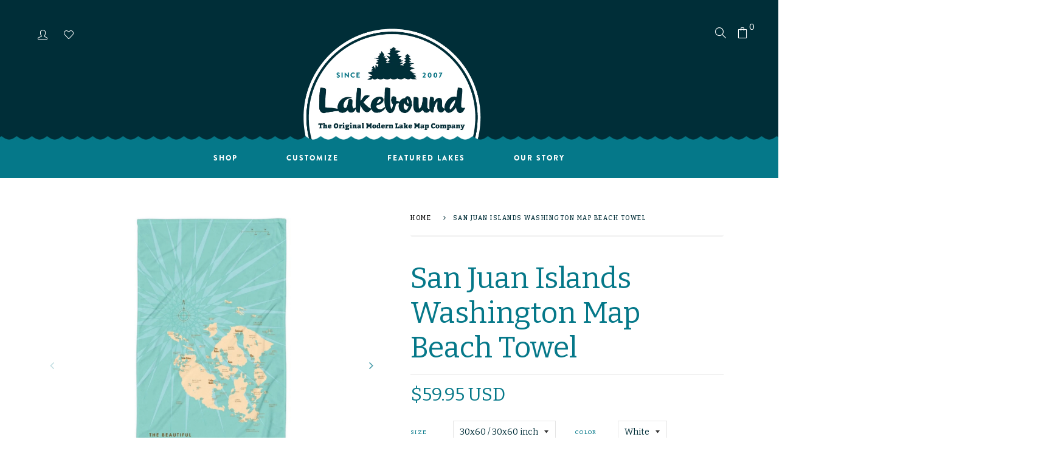

--- FILE ---
content_type: text/html; charset=utf-8
request_url: https://wearelakebound.com/products/san-juan-islands-washington-beach-towel
body_size: 24314
content:
<!doctype html>
<!--[if IE 8]><html class="no-js lt-ie9" lang="en"> <![endif]-->
<!--[if IE 9 ]><html class="ie9 no-js"> <![endif]-->
<!--[if (gt IE 9)|!(IE)]><!--> <html class="no-js"> <!--<![endif]-->
<head>

  <!-- Basic page needs ================================================== -->
  <meta charset="utf-8">
  <meta http-equiv="X-UA-Compatible" content="IE=edge">

  <!-- Title and description ================================================== -->
  <title>
    San Juan Islands Washington Map Beach Towel &ndash; Lakebound® 
  </title>

  
  <meta name="description" content="Relax lakeside with this Lakebound lake map beach towel. A fun and functional gift for lake and water lovers, made in the USA.">
  

  <!-- Helpers ================================================== -->
  <meta property="og:site_name" content="Lakebound® ">
<meta property="og:url" content="https://wearelakebound.com/products/san-juan-islands-washington-beach-towel">
<meta property="og:title" content="San Juan Islands Washington Map Beach Towel">
<meta property="og:type" content="product">
<meta property="og:description" content="Relax lakeside with this Lakebound lake map beach towel. A fun and functional gift for lake and water lovers, made in the USA."><meta property="og:price:amount" content="59.95">
  <meta property="og:price:currency" content="USD"><meta property="og:image" content="http://wearelakebound.com/cdn/shop/products/LB-20187-sq_9a833c9c-f4a0-48ce-b55b-26552a46c768_1200x1200.jpg?v=1599074211"><meta property="og:image" content="http://wearelakebound.com/cdn/shop/products/LB-20187-sq_6c1b6ac2-fb0d-4e21-af55-672a5869c743_1200x1200.jpg?v=1599074211"><meta property="og:image" content="http://wearelakebound.com/cdn/shop/products/LB-20187-sq_d607cd76-ad51-4a57-92fa-028dfd52856b_1200x1200.jpg?v=1599074211">
<meta property="og:image:secure_url" content="https://wearelakebound.com/cdn/shop/products/LB-20187-sq_9a833c9c-f4a0-48ce-b55b-26552a46c768_1200x1200.jpg?v=1599074211"><meta property="og:image:secure_url" content="https://wearelakebound.com/cdn/shop/products/LB-20187-sq_6c1b6ac2-fb0d-4e21-af55-672a5869c743_1200x1200.jpg?v=1599074211"><meta property="og:image:secure_url" content="https://wearelakebound.com/cdn/shop/products/LB-20187-sq_d607cd76-ad51-4a57-92fa-028dfd52856b_1200x1200.jpg?v=1599074211">
<meta name="twitter:card" content="summary_large_image">
<meta name="twitter:title" content="San Juan Islands Washington Map Beach Towel">
<meta name="twitter:description" content="Relax lakeside with this Lakebound lake map beach towel. A fun and functional gift for lake and water lovers, made in the USA.">
  <link rel="canonical" href="https://wearelakebound.com/products/san-juan-islands-washington-beach-towel">
  <meta name="viewport" content="width=device-width,initial-scale=1">
  <meta name="theme-color" content="#7fc9c4">
  <link rel="icon" href="//wearelakebound.com/cdn/shop/t/6/assets/favicon.png?v=142526780141314853321715650867" type="image/png" sizes="16x16">

  <!-- font -->
  
















<script type="text/javascript">
  WebFontConfig = {
    google: { families: [ 
      
        'Bitter:100,200,300,400,500,600,700,800,900'
	  
      
      
      	
      		,
      	      
        'Bitter:100,200,300,400,500,600,700,800,900'
	  
      
      
      	
      		,
      	      
        'Bitter:100,200,300,400,500,600,700,800,900'
	  
      
      
      	
      		,
      	      
        'Fjalla One:100,200,300,400,500,600,700,800,900'
	  
      
      
      	
      		,
      	      
        'Lato:100,200,300,400,500,600,700,800,900'
	  
    ] }
  };
  (function() {
    var wf = document.createElement('script');
    wf.src = ('https:' == document.location.protocol ? 'https' : 'http') +
      '://ajax.googleapis.com/ajax/libs/webfont/1/webfont.js';
    wf.type = 'text/javascript';
    wf.async = 'true';
    var s = document.getElementsByTagName('script')[0];
    s.parentNode.insertBefore(wf, s);
  })(); 
</script>

  
  <link rel="stylesheet" href="https://use.typekit.net/zum8gms.css">

  <!-- CSS ================================================== -->
  
  
  <link href="//wearelakebound.com/cdn/shop/t/6/assets/timber_2.scss.css?v=154154002274492007281718394060" rel="stylesheet" type="text/css" media="all" />
  

  <link href="//wearelakebound.com/cdn/shop/t/6/assets/style.css?v=52754431069570850521718394281" rel="stylesheet" type="text/css" media="all" />
  <link href="//wearelakebound.com/cdn/shop/t/6/assets/jquery.bxslider.css?v=95674987019613396941715650904" rel="stylesheet" type="text/css" media="all" />
  <link href="//wearelakebound.com/cdn/shop/t/6/assets/slick.css?v=99639561323254153231715650943" rel="stylesheet" type="text/css" media="all" />
  <link href="//wearelakebound.com/cdn/shop/t/6/assets/slick-theme.css?v=158764171313397322821715650943" rel="stylesheet" type="text/css" media="all" />
    <link href="//wearelakebound.com/cdn/shop/t/6/assets/swiper-bundle.min.css?v=6553390740615904421715694193" rel="stylesheet" type="text/css" media="all" />
  <link href="//wearelakebound.com/cdn/shop/t/6/assets/owl-slider.css?v=96350035698919815751715650917" rel="stylesheet" type="text/css" media="all" />  
  <link href="//wearelakebound.com/cdn/shop/t/6/assets/lightgallery.css?v=35863332728919566551715650912" rel="stylesheet" type="text/css" media="all" />

  <link href="//wearelakebound.com/cdn/shop/t/6/assets/engo-customize.scss.css?v=36573800346091644101728406552" rel="stylesheet" type="text/css" media="all" />

  <link href="//wearelakebound.com/cdn/shop/t/6/assets/revolution.settings.css?v=97476153176748484621715650936" rel="stylesheet" type="text/css" media="all" />
  <link href="//wearelakebound.com/cdn/shop/t/6/assets/revolution.navigation.css?v=139715808623304601921715650936" rel="stylesheet" type="text/css" media="all" />
  <style>
    .btn-custom{
  padding: 20px 30px;
  background: #057889;
        align-items: center;
    justify-content: center;
    width: auto;
    display: inline-flex;
    height: auto;
}
  </style>

  <!-- Header hook for plugins ================================================== -->
  <script>window.performance && window.performance.mark && window.performance.mark('shopify.content_for_header.start');</script><meta name="google-site-verification" content="0hM6QID_Mx0XSMeuabMy8eNCdcY506aj2FuVUqPO8qM">
<meta id="shopify-digital-wallet" name="shopify-digital-wallet" content="/1406730287/digital_wallets/dialog">
<meta name="shopify-checkout-api-token" content="aaca9d7e152e289f1cbf705b08acb8ad">
<link rel="alternate" type="application/json+oembed" href="https://wearelakebound.com/products/san-juan-islands-washington-beach-towel.oembed">
<script async="async" src="/checkouts/internal/preloads.js?locale=en-US"></script>
<link rel="preconnect" href="https://shop.app" crossorigin="anonymous">
<script async="async" src="https://shop.app/checkouts/internal/preloads.js?locale=en-US&shop_id=1406730287" crossorigin="anonymous"></script>
<script id="apple-pay-shop-capabilities" type="application/json">{"shopId":1406730287,"countryCode":"US","currencyCode":"USD","merchantCapabilities":["supports3DS"],"merchantId":"gid:\/\/shopify\/Shop\/1406730287","merchantName":"Lakebound® ","requiredBillingContactFields":["postalAddress","email"],"requiredShippingContactFields":["postalAddress","email"],"shippingType":"shipping","supportedNetworks":["visa","masterCard","amex","discover","elo","jcb"],"total":{"type":"pending","label":"Lakebound® ","amount":"1.00"},"shopifyPaymentsEnabled":true,"supportsSubscriptions":true}</script>
<script id="shopify-features" type="application/json">{"accessToken":"aaca9d7e152e289f1cbf705b08acb8ad","betas":["rich-media-storefront-analytics"],"domain":"wearelakebound.com","predictiveSearch":true,"shopId":1406730287,"locale":"en"}</script>
<script>var Shopify = Shopify || {};
Shopify.shop = "lakeboundshop.myshopify.com";
Shopify.locale = "en";
Shopify.currency = {"active":"USD","rate":"1.0"};
Shopify.country = "US";
Shopify.theme = {"name":"Spring2024 Updates","id":168049934628,"schema_name":null,"schema_version":null,"theme_store_id":null,"role":"main"};
Shopify.theme.handle = "null";
Shopify.theme.style = {"id":null,"handle":null};
Shopify.cdnHost = "wearelakebound.com/cdn";
Shopify.routes = Shopify.routes || {};
Shopify.routes.root = "/";</script>
<script type="module">!function(o){(o.Shopify=o.Shopify||{}).modules=!0}(window);</script>
<script>!function(o){function n(){var o=[];function n(){o.push(Array.prototype.slice.apply(arguments))}return n.q=o,n}var t=o.Shopify=o.Shopify||{};t.loadFeatures=n(),t.autoloadFeatures=n()}(window);</script>
<script>
  window.ShopifyPay = window.ShopifyPay || {};
  window.ShopifyPay.apiHost = "shop.app\/pay";
  window.ShopifyPay.redirectState = null;
</script>
<script id="shop-js-analytics" type="application/json">{"pageType":"product"}</script>
<script defer="defer" async type="module" src="//wearelakebound.com/cdn/shopifycloud/shop-js/modules/v2/client.init-shop-cart-sync_BT-GjEfc.en.esm.js"></script>
<script defer="defer" async type="module" src="//wearelakebound.com/cdn/shopifycloud/shop-js/modules/v2/chunk.common_D58fp_Oc.esm.js"></script>
<script defer="defer" async type="module" src="//wearelakebound.com/cdn/shopifycloud/shop-js/modules/v2/chunk.modal_xMitdFEc.esm.js"></script>
<script type="module">
  await import("//wearelakebound.com/cdn/shopifycloud/shop-js/modules/v2/client.init-shop-cart-sync_BT-GjEfc.en.esm.js");
await import("//wearelakebound.com/cdn/shopifycloud/shop-js/modules/v2/chunk.common_D58fp_Oc.esm.js");
await import("//wearelakebound.com/cdn/shopifycloud/shop-js/modules/v2/chunk.modal_xMitdFEc.esm.js");

  window.Shopify.SignInWithShop?.initShopCartSync?.({"fedCMEnabled":true,"windoidEnabled":true});

</script>
<script>
  window.Shopify = window.Shopify || {};
  if (!window.Shopify.featureAssets) window.Shopify.featureAssets = {};
  window.Shopify.featureAssets['shop-js'] = {"shop-cart-sync":["modules/v2/client.shop-cart-sync_DZOKe7Ll.en.esm.js","modules/v2/chunk.common_D58fp_Oc.esm.js","modules/v2/chunk.modal_xMitdFEc.esm.js"],"init-fed-cm":["modules/v2/client.init-fed-cm_B6oLuCjv.en.esm.js","modules/v2/chunk.common_D58fp_Oc.esm.js","modules/v2/chunk.modal_xMitdFEc.esm.js"],"shop-cash-offers":["modules/v2/client.shop-cash-offers_D2sdYoxE.en.esm.js","modules/v2/chunk.common_D58fp_Oc.esm.js","modules/v2/chunk.modal_xMitdFEc.esm.js"],"shop-login-button":["modules/v2/client.shop-login-button_QeVjl5Y3.en.esm.js","modules/v2/chunk.common_D58fp_Oc.esm.js","modules/v2/chunk.modal_xMitdFEc.esm.js"],"pay-button":["modules/v2/client.pay-button_DXTOsIq6.en.esm.js","modules/v2/chunk.common_D58fp_Oc.esm.js","modules/v2/chunk.modal_xMitdFEc.esm.js"],"shop-button":["modules/v2/client.shop-button_DQZHx9pm.en.esm.js","modules/v2/chunk.common_D58fp_Oc.esm.js","modules/v2/chunk.modal_xMitdFEc.esm.js"],"avatar":["modules/v2/client.avatar_BTnouDA3.en.esm.js"],"init-windoid":["modules/v2/client.init-windoid_CR1B-cfM.en.esm.js","modules/v2/chunk.common_D58fp_Oc.esm.js","modules/v2/chunk.modal_xMitdFEc.esm.js"],"init-shop-for-new-customer-accounts":["modules/v2/client.init-shop-for-new-customer-accounts_C_vY_xzh.en.esm.js","modules/v2/client.shop-login-button_QeVjl5Y3.en.esm.js","modules/v2/chunk.common_D58fp_Oc.esm.js","modules/v2/chunk.modal_xMitdFEc.esm.js"],"init-shop-email-lookup-coordinator":["modules/v2/client.init-shop-email-lookup-coordinator_BI7n9ZSv.en.esm.js","modules/v2/chunk.common_D58fp_Oc.esm.js","modules/v2/chunk.modal_xMitdFEc.esm.js"],"init-shop-cart-sync":["modules/v2/client.init-shop-cart-sync_BT-GjEfc.en.esm.js","modules/v2/chunk.common_D58fp_Oc.esm.js","modules/v2/chunk.modal_xMitdFEc.esm.js"],"shop-toast-manager":["modules/v2/client.shop-toast-manager_DiYdP3xc.en.esm.js","modules/v2/chunk.common_D58fp_Oc.esm.js","modules/v2/chunk.modal_xMitdFEc.esm.js"],"init-customer-accounts":["modules/v2/client.init-customer-accounts_D9ZNqS-Q.en.esm.js","modules/v2/client.shop-login-button_QeVjl5Y3.en.esm.js","modules/v2/chunk.common_D58fp_Oc.esm.js","modules/v2/chunk.modal_xMitdFEc.esm.js"],"init-customer-accounts-sign-up":["modules/v2/client.init-customer-accounts-sign-up_iGw4briv.en.esm.js","modules/v2/client.shop-login-button_QeVjl5Y3.en.esm.js","modules/v2/chunk.common_D58fp_Oc.esm.js","modules/v2/chunk.modal_xMitdFEc.esm.js"],"shop-follow-button":["modules/v2/client.shop-follow-button_CqMgW2wH.en.esm.js","modules/v2/chunk.common_D58fp_Oc.esm.js","modules/v2/chunk.modal_xMitdFEc.esm.js"],"checkout-modal":["modules/v2/client.checkout-modal_xHeaAweL.en.esm.js","modules/v2/chunk.common_D58fp_Oc.esm.js","modules/v2/chunk.modal_xMitdFEc.esm.js"],"shop-login":["modules/v2/client.shop-login_D91U-Q7h.en.esm.js","modules/v2/chunk.common_D58fp_Oc.esm.js","modules/v2/chunk.modal_xMitdFEc.esm.js"],"lead-capture":["modules/v2/client.lead-capture_BJmE1dJe.en.esm.js","modules/v2/chunk.common_D58fp_Oc.esm.js","modules/v2/chunk.modal_xMitdFEc.esm.js"],"payment-terms":["modules/v2/client.payment-terms_Ci9AEqFq.en.esm.js","modules/v2/chunk.common_D58fp_Oc.esm.js","modules/v2/chunk.modal_xMitdFEc.esm.js"]};
</script>
<script>(function() {
  var isLoaded = false;
  function asyncLoad() {
    if (isLoaded) return;
    isLoaded = true;
    var urls = ["\/\/d1liekpayvooaz.cloudfront.net\/apps\/customizery\/customizery.js?shop=lakeboundshop.myshopify.com","https:\/\/instafeed.nfcube.com\/cdn\/f78d4f8345f01b9b5fb814e6952d4a96.js?shop=lakeboundshop.myshopify.com","https:\/\/cdn.etsy.reputon.com\/assets\/widget.js?shop=lakeboundshop.myshopify.com","https:\/\/static.klaviyo.com\/onsite\/js\/klaviyo.js?company_id=UHmaLW\u0026shop=lakeboundshop.myshopify.com","https:\/\/static.klaviyo.com\/onsite\/js\/UHmaLW\/klaviyo.js?company_id=UHmaLW\u0026shop=lakeboundshop.myshopify.com"];
    for (var i = 0; i < urls.length; i++) {
      var s = document.createElement('script');
      s.type = 'text/javascript';
      s.async = true;
      s.src = urls[i];
      var x = document.getElementsByTagName('script')[0];
      x.parentNode.insertBefore(s, x);
    }
  };
  if(window.attachEvent) {
    window.attachEvent('onload', asyncLoad);
  } else {
    window.addEventListener('load', asyncLoad, false);
  }
})();</script>
<script id="__st">var __st={"a":1406730287,"offset":-28800,"reqid":"54c6d6c1-e036-4018-bbc0-a80bc38bce2c-1769408744","pageurl":"wearelakebound.com\/products\/san-juan-islands-washington-beach-towel","u":"8c9e38841af8","p":"product","rtyp":"product","rid":4726035415087};</script>
<script>window.ShopifyPaypalV4VisibilityTracking = true;</script>
<script id="captcha-bootstrap">!function(){'use strict';const t='contact',e='account',n='new_comment',o=[[t,t],['blogs',n],['comments',n],[t,'customer']],c=[[e,'customer_login'],[e,'guest_login'],[e,'recover_customer_password'],[e,'create_customer']],r=t=>t.map((([t,e])=>`form[action*='/${t}']:not([data-nocaptcha='true']) input[name='form_type'][value='${e}']`)).join(','),a=t=>()=>t?[...document.querySelectorAll(t)].map((t=>t.form)):[];function s(){const t=[...o],e=r(t);return a(e)}const i='password',u='form_key',d=['recaptcha-v3-token','g-recaptcha-response','h-captcha-response',i],f=()=>{try{return window.sessionStorage}catch{return}},m='__shopify_v',_=t=>t.elements[u];function p(t,e,n=!1){try{const o=window.sessionStorage,c=JSON.parse(o.getItem(e)),{data:r}=function(t){const{data:e,action:n}=t;return t[m]||n?{data:e,action:n}:{data:t,action:n}}(c);for(const[e,n]of Object.entries(r))t.elements[e]&&(t.elements[e].value=n);n&&o.removeItem(e)}catch(o){console.error('form repopulation failed',{error:o})}}const l='form_type',E='cptcha';function T(t){t.dataset[E]=!0}const w=window,h=w.document,L='Shopify',v='ce_forms',y='captcha';let A=!1;((t,e)=>{const n=(g='f06e6c50-85a8-45c8-87d0-21a2b65856fe',I='https://cdn.shopify.com/shopifycloud/storefront-forms-hcaptcha/ce_storefront_forms_captcha_hcaptcha.v1.5.2.iife.js',D={infoText:'Protected by hCaptcha',privacyText:'Privacy',termsText:'Terms'},(t,e,n)=>{const o=w[L][v],c=o.bindForm;if(c)return c(t,g,e,D).then(n);var r;o.q.push([[t,g,e,D],n]),r=I,A||(h.body.append(Object.assign(h.createElement('script'),{id:'captcha-provider',async:!0,src:r})),A=!0)});var g,I,D;w[L]=w[L]||{},w[L][v]=w[L][v]||{},w[L][v].q=[],w[L][y]=w[L][y]||{},w[L][y].protect=function(t,e){n(t,void 0,e),T(t)},Object.freeze(w[L][y]),function(t,e,n,w,h,L){const[v,y,A,g]=function(t,e,n){const i=e?o:[],u=t?c:[],d=[...i,...u],f=r(d),m=r(i),_=r(d.filter((([t,e])=>n.includes(e))));return[a(f),a(m),a(_),s()]}(w,h,L),I=t=>{const e=t.target;return e instanceof HTMLFormElement?e:e&&e.form},D=t=>v().includes(t);t.addEventListener('submit',(t=>{const e=I(t);if(!e)return;const n=D(e)&&!e.dataset.hcaptchaBound&&!e.dataset.recaptchaBound,o=_(e),c=g().includes(e)&&(!o||!o.value);(n||c)&&t.preventDefault(),c&&!n&&(function(t){try{if(!f())return;!function(t){const e=f();if(!e)return;const n=_(t);if(!n)return;const o=n.value;o&&e.removeItem(o)}(t);const e=Array.from(Array(32),(()=>Math.random().toString(36)[2])).join('');!function(t,e){_(t)||t.append(Object.assign(document.createElement('input'),{type:'hidden',name:u})),t.elements[u].value=e}(t,e),function(t,e){const n=f();if(!n)return;const o=[...t.querySelectorAll(`input[type='${i}']`)].map((({name:t})=>t)),c=[...d,...o],r={};for(const[a,s]of new FormData(t).entries())c.includes(a)||(r[a]=s);n.setItem(e,JSON.stringify({[m]:1,action:t.action,data:r}))}(t,e)}catch(e){console.error('failed to persist form',e)}}(e),e.submit())}));const S=(t,e)=>{t&&!t.dataset[E]&&(n(t,e.some((e=>e===t))),T(t))};for(const o of['focusin','change'])t.addEventListener(o,(t=>{const e=I(t);D(e)&&S(e,y())}));const B=e.get('form_key'),M=e.get(l),P=B&&M;t.addEventListener('DOMContentLoaded',(()=>{const t=y();if(P)for(const e of t)e.elements[l].value===M&&p(e,B);[...new Set([...A(),...v().filter((t=>'true'===t.dataset.shopifyCaptcha))])].forEach((e=>S(e,t)))}))}(h,new URLSearchParams(w.location.search),n,t,e,['guest_login'])})(!0,!0)}();</script>
<script integrity="sha256-4kQ18oKyAcykRKYeNunJcIwy7WH5gtpwJnB7kiuLZ1E=" data-source-attribution="shopify.loadfeatures" defer="defer" src="//wearelakebound.com/cdn/shopifycloud/storefront/assets/storefront/load_feature-a0a9edcb.js" crossorigin="anonymous"></script>
<script crossorigin="anonymous" defer="defer" src="//wearelakebound.com/cdn/shopifycloud/storefront/assets/shopify_pay/storefront-65b4c6d7.js?v=20250812"></script>
<script data-source-attribution="shopify.dynamic_checkout.dynamic.init">var Shopify=Shopify||{};Shopify.PaymentButton=Shopify.PaymentButton||{isStorefrontPortableWallets:!0,init:function(){window.Shopify.PaymentButton.init=function(){};var t=document.createElement("script");t.src="https://wearelakebound.com/cdn/shopifycloud/portable-wallets/latest/portable-wallets.en.js",t.type="module",document.head.appendChild(t)}};
</script>
<script data-source-attribution="shopify.dynamic_checkout.buyer_consent">
  function portableWalletsHideBuyerConsent(e){var t=document.getElementById("shopify-buyer-consent"),n=document.getElementById("shopify-subscription-policy-button");t&&n&&(t.classList.add("hidden"),t.setAttribute("aria-hidden","true"),n.removeEventListener("click",e))}function portableWalletsShowBuyerConsent(e){var t=document.getElementById("shopify-buyer-consent"),n=document.getElementById("shopify-subscription-policy-button");t&&n&&(t.classList.remove("hidden"),t.removeAttribute("aria-hidden"),n.addEventListener("click",e))}window.Shopify?.PaymentButton&&(window.Shopify.PaymentButton.hideBuyerConsent=portableWalletsHideBuyerConsent,window.Shopify.PaymentButton.showBuyerConsent=portableWalletsShowBuyerConsent);
</script>
<script data-source-attribution="shopify.dynamic_checkout.cart.bootstrap">document.addEventListener("DOMContentLoaded",(function(){function t(){return document.querySelector("shopify-accelerated-checkout-cart, shopify-accelerated-checkout")}if(t())Shopify.PaymentButton.init();else{new MutationObserver((function(e,n){t()&&(Shopify.PaymentButton.init(),n.disconnect())})).observe(document.body,{childList:!0,subtree:!0})}}));
</script>
<link id="shopify-accelerated-checkout-styles" rel="stylesheet" media="screen" href="https://wearelakebound.com/cdn/shopifycloud/portable-wallets/latest/accelerated-checkout-backwards-compat.css" crossorigin="anonymous">
<style id="shopify-accelerated-checkout-cart">
        #shopify-buyer-consent {
  margin-top: 1em;
  display: inline-block;
  width: 100%;
}

#shopify-buyer-consent.hidden {
  display: none;
}

#shopify-subscription-policy-button {
  background: none;
  border: none;
  padding: 0;
  text-decoration: underline;
  font-size: inherit;
  cursor: pointer;
}

#shopify-subscription-policy-button::before {
  box-shadow: none;
}

      </style>

<script>window.performance && window.performance.mark && window.performance.mark('shopify.content_for_header.end');</script>
  <!-- /snippets/oldIE-js.liquid -->


<!--[if lt IE 9]>
<script src="//cdnjs.cloudflare.com/ajax/libs/html5shiv/3.7.2/html5shiv.min.js" type="text/javascript"></script>
<script src="//wearelakebound.com/cdn/shop/t/6/assets/respond.min.js?v=95960403441832019361715650928" type="text/javascript"></script>
<link href="//wearelakebound.com/cdn/shop/t/6/assets/respond-proxy.html" id="respond-proxy" rel="respond-proxy" />
<link href="//wearelakebound.com/search?q=57876eaea528acba9402afa15166b987" id="respond-redirect" rel="respond-redirect" />
<script src="//wearelakebound.com/search?q=57876eaea528acba9402afa15166b987" type="text/javascript"></script>
<![endif]-->



  <script src="//ajax.googleapis.com/ajax/libs/jquery/1.11.0/jquery.min.js" type="text/javascript"></script>
  <script src="//wearelakebound.com/cdn/shopifycloud/storefront/assets/themes_support/api.jquery-7ab1a3a4.js" type="text/javascript"></script>
  <script src="//wearelakebound.com/cdn/shop/t/6/assets/modernizr.min.js?v=170583868966104506851715650915" type="text/javascript"></script>
  <script src="//wearelakebound.com/cdn/shopifycloud/storefront/assets/themes_support/option_selection-b017cd28.js" type="text/javascript"></script>
  
  <script src="//wearelakebound.com/cdn/shop/t/6/assets/slick.min.js?v=89980774482270015571715650944" type="text/javascript"></script>
  <script src="//wearelakebound.com/cdn/shop/t/6/assets/swiper-bundle.min.js?v=10094408239294256371715694943" type="text/javascript"></script>
  <script src="//wearelakebound.com/cdn/shop/t/6/assets/jquery.themepunch.tools.min.js?v=121363445280133486621715650908" type="text/javascript"></script>
  <script src="//wearelakebound.com/cdn/shop/t/6/assets/jquery.themepunch.revolution.min.js?v=142089653650353222871715650908" type="text/javascript"></script>
  

  <script>
    window.ajax_cart = true;
    window.money_format = '${{amount}} USD';
    window.shop_currency = 'USD';
    window.show_multiple_currencies = true;
    window.loading_url = "//wearelakebound.com/cdn/shop/t/6/assets/loader.gif?v=9076874988191347041715650913";
    window.use_color_swatch = true;
    window.product_image_resize = true;
    window.enable_sidebar_multiple_choice = true;

    window.file_url = "//wearelakebound.com/cdn/shop/files/?v=1092";
    window.asset_url = "";
    window.images_size = {
      is_crop: true,
      ratio_width : 1,
      ratio_height : 1,
    };
    window.inventory_text = {
      in_stock: "In Stock",
      many_in_stock: "Translation missing: en.products.product.many_in_stock",
      out_of_stock: "Out Of Stock",
      add_to_cart: "Add to Cart",
      sold_out: "Sold Out",
      unavailable: "Unavailable"
    };

    window.sidebar_toggle = {
      show_sidebar_toggle: "Translation missing: en.general.sidebar_toggle.show_sidebar_toggle",
      hide_sidebar_toggle: "Translation missing: en.general.sidebar_toggle.hide_sidebar_toggle"
    };

  </script>

  
  

  <meta property="og:site_name" content="Lakebound® ">
<meta property="og:url" content="https://wearelakebound.com/products/san-juan-islands-washington-beach-towel">
<meta property="og:title" content="San Juan Islands Washington Map Beach Towel">
<meta property="og:type" content="product">
<meta property="og:description" content="Relax lakeside with this Lakebound lake map beach towel. A fun and functional gift for lake and water lovers, made in the USA."><meta property="og:price:amount" content="59.95">
  <meta property="og:price:currency" content="USD"><meta property="og:image" content="http://wearelakebound.com/cdn/shop/products/LB-20187-sq_9a833c9c-f4a0-48ce-b55b-26552a46c768_1200x1200.jpg?v=1599074211"><meta property="og:image" content="http://wearelakebound.com/cdn/shop/products/LB-20187-sq_6c1b6ac2-fb0d-4e21-af55-672a5869c743_1200x1200.jpg?v=1599074211"><meta property="og:image" content="http://wearelakebound.com/cdn/shop/products/LB-20187-sq_d607cd76-ad51-4a57-92fa-028dfd52856b_1200x1200.jpg?v=1599074211">
<meta property="og:image:secure_url" content="https://wearelakebound.com/cdn/shop/products/LB-20187-sq_9a833c9c-f4a0-48ce-b55b-26552a46c768_1200x1200.jpg?v=1599074211"><meta property="og:image:secure_url" content="https://wearelakebound.com/cdn/shop/products/LB-20187-sq_6c1b6ac2-fb0d-4e21-af55-672a5869c743_1200x1200.jpg?v=1599074211"><meta property="og:image:secure_url" content="https://wearelakebound.com/cdn/shop/products/LB-20187-sq_d607cd76-ad51-4a57-92fa-028dfd52856b_1200x1200.jpg?v=1599074211">
<meta name="twitter:card" content="summary_large_image">
<meta name="twitter:title" content="San Juan Islands Washington Map Beach Towel">
<meta name="twitter:description" content="Relax lakeside with this Lakebound lake map beach towel. A fun and functional gift for lake and water lovers, made in the USA.">

<link rel="preload" href="//wearelakebound.com/cdn/shop/t/6/assets/design-pack-styles.css?v=124815444536858661301715650863" as="style">
<link href="//wearelakebound.com/cdn/shop/t/6/assets/design-pack-styles.css?v=124815444536858661301715650863" rel="stylesheet" type="text/css" media="all" /> 
<link rel="preload" href="//wearelakebound.com/cdn/shop/t/6/assets/design-pack-custom-css.css?v=141231933910116904061718323542" as="style">
<link href="//wearelakebound.com/cdn/shop/t/6/assets/design-pack-custom-css.css?v=141231933910116904061718323542" rel="stylesheet" type="text/css" media="all" /> 
<link href="https://monorail-edge.shopifysvc.com" rel="dns-prefetch">
<script>(function(){if ("sendBeacon" in navigator && "performance" in window) {try {var session_token_from_headers = performance.getEntriesByType('navigation')[0].serverTiming.find(x => x.name == '_s').description;} catch {var session_token_from_headers = undefined;}var session_cookie_matches = document.cookie.match(/_shopify_s=([^;]*)/);var session_token_from_cookie = session_cookie_matches && session_cookie_matches.length === 2 ? session_cookie_matches[1] : "";var session_token = session_token_from_headers || session_token_from_cookie || "";function handle_abandonment_event(e) {var entries = performance.getEntries().filter(function(entry) {return /monorail-edge.shopifysvc.com/.test(entry.name);});if (!window.abandonment_tracked && entries.length === 0) {window.abandonment_tracked = true;var currentMs = Date.now();var navigation_start = performance.timing.navigationStart;var payload = {shop_id: 1406730287,url: window.location.href,navigation_start,duration: currentMs - navigation_start,session_token,page_type: "product"};window.navigator.sendBeacon("https://monorail-edge.shopifysvc.com/v1/produce", JSON.stringify({schema_id: "online_store_buyer_site_abandonment/1.1",payload: payload,metadata: {event_created_at_ms: currentMs,event_sent_at_ms: currentMs}}));}}window.addEventListener('pagehide', handle_abandonment_event);}}());</script>
<script id="web-pixels-manager-setup">(function e(e,d,r,n,o){if(void 0===o&&(o={}),!Boolean(null===(a=null===(i=window.Shopify)||void 0===i?void 0:i.analytics)||void 0===a?void 0:a.replayQueue)){var i,a;window.Shopify=window.Shopify||{};var t=window.Shopify;t.analytics=t.analytics||{};var s=t.analytics;s.replayQueue=[],s.publish=function(e,d,r){return s.replayQueue.push([e,d,r]),!0};try{self.performance.mark("wpm:start")}catch(e){}var l=function(){var e={modern:/Edge?\/(1{2}[4-9]|1[2-9]\d|[2-9]\d{2}|\d{4,})\.\d+(\.\d+|)|Firefox\/(1{2}[4-9]|1[2-9]\d|[2-9]\d{2}|\d{4,})\.\d+(\.\d+|)|Chrom(ium|e)\/(9{2}|\d{3,})\.\d+(\.\d+|)|(Maci|X1{2}).+ Version\/(15\.\d+|(1[6-9]|[2-9]\d|\d{3,})\.\d+)([,.]\d+|)( \(\w+\)|)( Mobile\/\w+|) Safari\/|Chrome.+OPR\/(9{2}|\d{3,})\.\d+\.\d+|(CPU[ +]OS|iPhone[ +]OS|CPU[ +]iPhone|CPU IPhone OS|CPU iPad OS)[ +]+(15[._]\d+|(1[6-9]|[2-9]\d|\d{3,})[._]\d+)([._]\d+|)|Android:?[ /-](13[3-9]|1[4-9]\d|[2-9]\d{2}|\d{4,})(\.\d+|)(\.\d+|)|Android.+Firefox\/(13[5-9]|1[4-9]\d|[2-9]\d{2}|\d{4,})\.\d+(\.\d+|)|Android.+Chrom(ium|e)\/(13[3-9]|1[4-9]\d|[2-9]\d{2}|\d{4,})\.\d+(\.\d+|)|SamsungBrowser\/([2-9]\d|\d{3,})\.\d+/,legacy:/Edge?\/(1[6-9]|[2-9]\d|\d{3,})\.\d+(\.\d+|)|Firefox\/(5[4-9]|[6-9]\d|\d{3,})\.\d+(\.\d+|)|Chrom(ium|e)\/(5[1-9]|[6-9]\d|\d{3,})\.\d+(\.\d+|)([\d.]+$|.*Safari\/(?![\d.]+ Edge\/[\d.]+$))|(Maci|X1{2}).+ Version\/(10\.\d+|(1[1-9]|[2-9]\d|\d{3,})\.\d+)([,.]\d+|)( \(\w+\)|)( Mobile\/\w+|) Safari\/|Chrome.+OPR\/(3[89]|[4-9]\d|\d{3,})\.\d+\.\d+|(CPU[ +]OS|iPhone[ +]OS|CPU[ +]iPhone|CPU IPhone OS|CPU iPad OS)[ +]+(10[._]\d+|(1[1-9]|[2-9]\d|\d{3,})[._]\d+)([._]\d+|)|Android:?[ /-](13[3-9]|1[4-9]\d|[2-9]\d{2}|\d{4,})(\.\d+|)(\.\d+|)|Mobile Safari.+OPR\/([89]\d|\d{3,})\.\d+\.\d+|Android.+Firefox\/(13[5-9]|1[4-9]\d|[2-9]\d{2}|\d{4,})\.\d+(\.\d+|)|Android.+Chrom(ium|e)\/(13[3-9]|1[4-9]\d|[2-9]\d{2}|\d{4,})\.\d+(\.\d+|)|Android.+(UC? ?Browser|UCWEB|U3)[ /]?(15\.([5-9]|\d{2,})|(1[6-9]|[2-9]\d|\d{3,})\.\d+)\.\d+|SamsungBrowser\/(5\.\d+|([6-9]|\d{2,})\.\d+)|Android.+MQ{2}Browser\/(14(\.(9|\d{2,})|)|(1[5-9]|[2-9]\d|\d{3,})(\.\d+|))(\.\d+|)|K[Aa][Ii]OS\/(3\.\d+|([4-9]|\d{2,})\.\d+)(\.\d+|)/},d=e.modern,r=e.legacy,n=navigator.userAgent;return n.match(d)?"modern":n.match(r)?"legacy":"unknown"}(),u="modern"===l?"modern":"legacy",c=(null!=n?n:{modern:"",legacy:""})[u],f=function(e){return[e.baseUrl,"/wpm","/b",e.hashVersion,"modern"===e.buildTarget?"m":"l",".js"].join("")}({baseUrl:d,hashVersion:r,buildTarget:u}),m=function(e){var d=e.version,r=e.bundleTarget,n=e.surface,o=e.pageUrl,i=e.monorailEndpoint;return{emit:function(e){var a=e.status,t=e.errorMsg,s=(new Date).getTime(),l=JSON.stringify({metadata:{event_sent_at_ms:s},events:[{schema_id:"web_pixels_manager_load/3.1",payload:{version:d,bundle_target:r,page_url:o,status:a,surface:n,error_msg:t},metadata:{event_created_at_ms:s}}]});if(!i)return console&&console.warn&&console.warn("[Web Pixels Manager] No Monorail endpoint provided, skipping logging."),!1;try{return self.navigator.sendBeacon.bind(self.navigator)(i,l)}catch(e){}var u=new XMLHttpRequest;try{return u.open("POST",i,!0),u.setRequestHeader("Content-Type","text/plain"),u.send(l),!0}catch(e){return console&&console.warn&&console.warn("[Web Pixels Manager] Got an unhandled error while logging to Monorail."),!1}}}}({version:r,bundleTarget:l,surface:e.surface,pageUrl:self.location.href,monorailEndpoint:e.monorailEndpoint});try{o.browserTarget=l,function(e){var d=e.src,r=e.async,n=void 0===r||r,o=e.onload,i=e.onerror,a=e.sri,t=e.scriptDataAttributes,s=void 0===t?{}:t,l=document.createElement("script"),u=document.querySelector("head"),c=document.querySelector("body");if(l.async=n,l.src=d,a&&(l.integrity=a,l.crossOrigin="anonymous"),s)for(var f in s)if(Object.prototype.hasOwnProperty.call(s,f))try{l.dataset[f]=s[f]}catch(e){}if(o&&l.addEventListener("load",o),i&&l.addEventListener("error",i),u)u.appendChild(l);else{if(!c)throw new Error("Did not find a head or body element to append the script");c.appendChild(l)}}({src:f,async:!0,onload:function(){if(!function(){var e,d;return Boolean(null===(d=null===(e=window.Shopify)||void 0===e?void 0:e.analytics)||void 0===d?void 0:d.initialized)}()){var d=window.webPixelsManager.init(e)||void 0;if(d){var r=window.Shopify.analytics;r.replayQueue.forEach((function(e){var r=e[0],n=e[1],o=e[2];d.publishCustomEvent(r,n,o)})),r.replayQueue=[],r.publish=d.publishCustomEvent,r.visitor=d.visitor,r.initialized=!0}}},onerror:function(){return m.emit({status:"failed",errorMsg:"".concat(f," has failed to load")})},sri:function(e){var d=/^sha384-[A-Za-z0-9+/=]+$/;return"string"==typeof e&&d.test(e)}(c)?c:"",scriptDataAttributes:o}),m.emit({status:"loading"})}catch(e){m.emit({status:"failed",errorMsg:(null==e?void 0:e.message)||"Unknown error"})}}})({shopId: 1406730287,storefrontBaseUrl: "https://wearelakebound.com",extensionsBaseUrl: "https://extensions.shopifycdn.com/cdn/shopifycloud/web-pixels-manager",monorailEndpoint: "https://monorail-edge.shopifysvc.com/unstable/produce_batch",surface: "storefront-renderer",enabledBetaFlags: ["2dca8a86"],webPixelsConfigList: [{"id":"722960676","configuration":"{\"config\":\"{\\\"pixel_id\\\":\\\"G-HZM6KKRXCL\\\",\\\"target_country\\\":\\\"US\\\",\\\"gtag_events\\\":[{\\\"type\\\":\\\"begin_checkout\\\",\\\"action_label\\\":\\\"G-HZM6KKRXCL\\\"},{\\\"type\\\":\\\"search\\\",\\\"action_label\\\":\\\"G-HZM6KKRXCL\\\"},{\\\"type\\\":\\\"view_item\\\",\\\"action_label\\\":[\\\"G-HZM6KKRXCL\\\",\\\"MC-XEX5GNE5RS\\\"]},{\\\"type\\\":\\\"purchase\\\",\\\"action_label\\\":[\\\"G-HZM6KKRXCL\\\",\\\"MC-XEX5GNE5RS\\\"]},{\\\"type\\\":\\\"page_view\\\",\\\"action_label\\\":[\\\"G-HZM6KKRXCL\\\",\\\"MC-XEX5GNE5RS\\\"]},{\\\"type\\\":\\\"add_payment_info\\\",\\\"action_label\\\":\\\"G-HZM6KKRXCL\\\"},{\\\"type\\\":\\\"add_to_cart\\\",\\\"action_label\\\":\\\"G-HZM6KKRXCL\\\"}],\\\"enable_monitoring_mode\\\":false}\"}","eventPayloadVersion":"v1","runtimeContext":"OPEN","scriptVersion":"b2a88bafab3e21179ed38636efcd8a93","type":"APP","apiClientId":1780363,"privacyPurposes":[],"dataSharingAdjustments":{"protectedCustomerApprovalScopes":["read_customer_address","read_customer_email","read_customer_name","read_customer_personal_data","read_customer_phone"]}},{"id":"367886628","configuration":"{\"pixel_id\":\"466625630865580\",\"pixel_type\":\"facebook_pixel\",\"metaapp_system_user_token\":\"-\"}","eventPayloadVersion":"v1","runtimeContext":"OPEN","scriptVersion":"ca16bc87fe92b6042fbaa3acc2fbdaa6","type":"APP","apiClientId":2329312,"privacyPurposes":["ANALYTICS","MARKETING","SALE_OF_DATA"],"dataSharingAdjustments":{"protectedCustomerApprovalScopes":["read_customer_address","read_customer_email","read_customer_name","read_customer_personal_data","read_customer_phone"]}},{"id":"171508004","configuration":"{\"tagID\":\"2613445048814\"}","eventPayloadVersion":"v1","runtimeContext":"STRICT","scriptVersion":"18031546ee651571ed29edbe71a3550b","type":"APP","apiClientId":3009811,"privacyPurposes":["ANALYTICS","MARKETING","SALE_OF_DATA"],"dataSharingAdjustments":{"protectedCustomerApprovalScopes":["read_customer_address","read_customer_email","read_customer_name","read_customer_personal_data","read_customer_phone"]}},{"id":"shopify-app-pixel","configuration":"{}","eventPayloadVersion":"v1","runtimeContext":"STRICT","scriptVersion":"0450","apiClientId":"shopify-pixel","type":"APP","privacyPurposes":["ANALYTICS","MARKETING"]},{"id":"shopify-custom-pixel","eventPayloadVersion":"v1","runtimeContext":"LAX","scriptVersion":"0450","apiClientId":"shopify-pixel","type":"CUSTOM","privacyPurposes":["ANALYTICS","MARKETING"]}],isMerchantRequest: false,initData: {"shop":{"name":"Lakebound® ","paymentSettings":{"currencyCode":"USD"},"myshopifyDomain":"lakeboundshop.myshopify.com","countryCode":"US","storefrontUrl":"https:\/\/wearelakebound.com"},"customer":null,"cart":null,"checkout":null,"productVariants":[{"price":{"amount":59.95,"currencyCode":"USD"},"product":{"title":"San Juan Islands Washington Map Beach Towel","vendor":"Lakebound","id":"4726035415087","untranslatedTitle":"San Juan Islands Washington Map Beach Towel","url":"\/products\/san-juan-islands-washington-beach-towel","type":"Beach Towel"},"id":"32597864677423","image":{"src":"\/\/wearelakebound.com\/cdn\/shop\/products\/LB-20187-sq_9a833c9c-f4a0-48ce-b55b-26552a46c768.jpg?v=1599074211"},"sku":"LB-20187 TWL-A","title":"30x60 \/ 30x60 inch \/ White","untranslatedTitle":"30x60 \/ 30x60 inch \/ White"}],"purchasingCompany":null},},"https://wearelakebound.com/cdn","fcfee988w5aeb613cpc8e4bc33m6693e112",{"modern":"","legacy":""},{"shopId":"1406730287","storefrontBaseUrl":"https:\/\/wearelakebound.com","extensionBaseUrl":"https:\/\/extensions.shopifycdn.com\/cdn\/shopifycloud\/web-pixels-manager","surface":"storefront-renderer","enabledBetaFlags":"[\"2dca8a86\"]","isMerchantRequest":"false","hashVersion":"fcfee988w5aeb613cpc8e4bc33m6693e112","publish":"custom","events":"[[\"page_viewed\",{}],[\"product_viewed\",{\"productVariant\":{\"price\":{\"amount\":59.95,\"currencyCode\":\"USD\"},\"product\":{\"title\":\"San Juan Islands Washington Map Beach Towel\",\"vendor\":\"Lakebound\",\"id\":\"4726035415087\",\"untranslatedTitle\":\"San Juan Islands Washington Map Beach Towel\",\"url\":\"\/products\/san-juan-islands-washington-beach-towel\",\"type\":\"Beach Towel\"},\"id\":\"32597864677423\",\"image\":{\"src\":\"\/\/wearelakebound.com\/cdn\/shop\/products\/LB-20187-sq_9a833c9c-f4a0-48ce-b55b-26552a46c768.jpg?v=1599074211\"},\"sku\":\"LB-20187 TWL-A\",\"title\":\"30x60 \/ 30x60 inch \/ White\",\"untranslatedTitle\":\"30x60 \/ 30x60 inch \/ White\"}}]]"});</script><script>
  window.ShopifyAnalytics = window.ShopifyAnalytics || {};
  window.ShopifyAnalytics.meta = window.ShopifyAnalytics.meta || {};
  window.ShopifyAnalytics.meta.currency = 'USD';
  var meta = {"product":{"id":4726035415087,"gid":"gid:\/\/shopify\/Product\/4726035415087","vendor":"Lakebound","type":"Beach Towel","handle":"san-juan-islands-washington-beach-towel","variants":[{"id":32597864677423,"price":5995,"name":"San Juan Islands Washington Map Beach Towel - 30x60 \/ 30x60 inch \/ White","public_title":"30x60 \/ 30x60 inch \/ White","sku":"LB-20187 TWL-A"}],"remote":false},"page":{"pageType":"product","resourceType":"product","resourceId":4726035415087,"requestId":"54c6d6c1-e036-4018-bbc0-a80bc38bce2c-1769408744"}};
  for (var attr in meta) {
    window.ShopifyAnalytics.meta[attr] = meta[attr];
  }
</script>
<script class="analytics">
  (function () {
    var customDocumentWrite = function(content) {
      var jquery = null;

      if (window.jQuery) {
        jquery = window.jQuery;
      } else if (window.Checkout && window.Checkout.$) {
        jquery = window.Checkout.$;
      }

      if (jquery) {
        jquery('body').append(content);
      }
    };

    var hasLoggedConversion = function(token) {
      if (token) {
        return document.cookie.indexOf('loggedConversion=' + token) !== -1;
      }
      return false;
    }

    var setCookieIfConversion = function(token) {
      if (token) {
        var twoMonthsFromNow = new Date(Date.now());
        twoMonthsFromNow.setMonth(twoMonthsFromNow.getMonth() + 2);

        document.cookie = 'loggedConversion=' + token + '; expires=' + twoMonthsFromNow;
      }
    }

    var trekkie = window.ShopifyAnalytics.lib = window.trekkie = window.trekkie || [];
    if (trekkie.integrations) {
      return;
    }
    trekkie.methods = [
      'identify',
      'page',
      'ready',
      'track',
      'trackForm',
      'trackLink'
    ];
    trekkie.factory = function(method) {
      return function() {
        var args = Array.prototype.slice.call(arguments);
        args.unshift(method);
        trekkie.push(args);
        return trekkie;
      };
    };
    for (var i = 0; i < trekkie.methods.length; i++) {
      var key = trekkie.methods[i];
      trekkie[key] = trekkie.factory(key);
    }
    trekkie.load = function(config) {
      trekkie.config = config || {};
      trekkie.config.initialDocumentCookie = document.cookie;
      var first = document.getElementsByTagName('script')[0];
      var script = document.createElement('script');
      script.type = 'text/javascript';
      script.onerror = function(e) {
        var scriptFallback = document.createElement('script');
        scriptFallback.type = 'text/javascript';
        scriptFallback.onerror = function(error) {
                var Monorail = {
      produce: function produce(monorailDomain, schemaId, payload) {
        var currentMs = new Date().getTime();
        var event = {
          schema_id: schemaId,
          payload: payload,
          metadata: {
            event_created_at_ms: currentMs,
            event_sent_at_ms: currentMs
          }
        };
        return Monorail.sendRequest("https://" + monorailDomain + "/v1/produce", JSON.stringify(event));
      },
      sendRequest: function sendRequest(endpointUrl, payload) {
        // Try the sendBeacon API
        if (window && window.navigator && typeof window.navigator.sendBeacon === 'function' && typeof window.Blob === 'function' && !Monorail.isIos12()) {
          var blobData = new window.Blob([payload], {
            type: 'text/plain'
          });

          if (window.navigator.sendBeacon(endpointUrl, blobData)) {
            return true;
          } // sendBeacon was not successful

        } // XHR beacon

        var xhr = new XMLHttpRequest();

        try {
          xhr.open('POST', endpointUrl);
          xhr.setRequestHeader('Content-Type', 'text/plain');
          xhr.send(payload);
        } catch (e) {
          console.log(e);
        }

        return false;
      },
      isIos12: function isIos12() {
        return window.navigator.userAgent.lastIndexOf('iPhone; CPU iPhone OS 12_') !== -1 || window.navigator.userAgent.lastIndexOf('iPad; CPU OS 12_') !== -1;
      }
    };
    Monorail.produce('monorail-edge.shopifysvc.com',
      'trekkie_storefront_load_errors/1.1',
      {shop_id: 1406730287,
      theme_id: 168049934628,
      app_name: "storefront",
      context_url: window.location.href,
      source_url: "//wearelakebound.com/cdn/s/trekkie.storefront.8d95595f799fbf7e1d32231b9a28fd43b70c67d3.min.js"});

        };
        scriptFallback.async = true;
        scriptFallback.src = '//wearelakebound.com/cdn/s/trekkie.storefront.8d95595f799fbf7e1d32231b9a28fd43b70c67d3.min.js';
        first.parentNode.insertBefore(scriptFallback, first);
      };
      script.async = true;
      script.src = '//wearelakebound.com/cdn/s/trekkie.storefront.8d95595f799fbf7e1d32231b9a28fd43b70c67d3.min.js';
      first.parentNode.insertBefore(script, first);
    };
    trekkie.load(
      {"Trekkie":{"appName":"storefront","development":false,"defaultAttributes":{"shopId":1406730287,"isMerchantRequest":null,"themeId":168049934628,"themeCityHash":"859894801498845356","contentLanguage":"en","currency":"USD","eventMetadataId":"e005b4e0-3d37-42d6-ae5a-0b65d118e8d2"},"isServerSideCookieWritingEnabled":true,"monorailRegion":"shop_domain","enabledBetaFlags":["65f19447"]},"Session Attribution":{},"S2S":{"facebookCapiEnabled":true,"source":"trekkie-storefront-renderer","apiClientId":580111}}
    );

    var loaded = false;
    trekkie.ready(function() {
      if (loaded) return;
      loaded = true;

      window.ShopifyAnalytics.lib = window.trekkie;

      var originalDocumentWrite = document.write;
      document.write = customDocumentWrite;
      try { window.ShopifyAnalytics.merchantGoogleAnalytics.call(this); } catch(error) {};
      document.write = originalDocumentWrite;

      window.ShopifyAnalytics.lib.page(null,{"pageType":"product","resourceType":"product","resourceId":4726035415087,"requestId":"54c6d6c1-e036-4018-bbc0-a80bc38bce2c-1769408744","shopifyEmitted":true});

      var match = window.location.pathname.match(/checkouts\/(.+)\/(thank_you|post_purchase)/)
      var token = match? match[1]: undefined;
      if (!hasLoggedConversion(token)) {
        setCookieIfConversion(token);
        window.ShopifyAnalytics.lib.track("Viewed Product",{"currency":"USD","variantId":32597864677423,"productId":4726035415087,"productGid":"gid:\/\/shopify\/Product\/4726035415087","name":"San Juan Islands Washington Map Beach Towel - 30x60 \/ 30x60 inch \/ White","price":"59.95","sku":"LB-20187 TWL-A","brand":"Lakebound","variant":"30x60 \/ 30x60 inch \/ White","category":"Beach Towel","nonInteraction":true,"remote":false},undefined,undefined,{"shopifyEmitted":true});
      window.ShopifyAnalytics.lib.track("monorail:\/\/trekkie_storefront_viewed_product\/1.1",{"currency":"USD","variantId":32597864677423,"productId":4726035415087,"productGid":"gid:\/\/shopify\/Product\/4726035415087","name":"San Juan Islands Washington Map Beach Towel - 30x60 \/ 30x60 inch \/ White","price":"59.95","sku":"LB-20187 TWL-A","brand":"Lakebound","variant":"30x60 \/ 30x60 inch \/ White","category":"Beach Towel","nonInteraction":true,"remote":false,"referer":"https:\/\/wearelakebound.com\/products\/san-juan-islands-washington-beach-towel"});
      }
    });


        var eventsListenerScript = document.createElement('script');
        eventsListenerScript.async = true;
        eventsListenerScript.src = "//wearelakebound.com/cdn/shopifycloud/storefront/assets/shop_events_listener-3da45d37.js";
        document.getElementsByTagName('head')[0].appendChild(eventsListenerScript);

})();</script>
  <script>
  if (!window.ga || (window.ga && typeof window.ga !== 'function')) {
    window.ga = function ga() {
      (window.ga.q = window.ga.q || []).push(arguments);
      if (window.Shopify && window.Shopify.analytics && typeof window.Shopify.analytics.publish === 'function') {
        window.Shopify.analytics.publish("ga_stub_called", {}, {sendTo: "google_osp_migration"});
      }
      console.error("Shopify's Google Analytics stub called with:", Array.from(arguments), "\nSee https://help.shopify.com/manual/promoting-marketing/pixels/pixel-migration#google for more information.");
    };
    if (window.Shopify && window.Shopify.analytics && typeof window.Shopify.analytics.publish === 'function') {
      window.Shopify.analytics.publish("ga_stub_initialized", {}, {sendTo: "google_osp_migration"});
    }
  }
</script>
<script
  defer
  src="https://wearelakebound.com/cdn/shopifycloud/perf-kit/shopify-perf-kit-3.0.4.min.js"
  data-application="storefront-renderer"
  data-shop-id="1406730287"
  data-render-region="gcp-us-east1"
  data-page-type="product"
  data-theme-instance-id="168049934628"
  data-theme-name=""
  data-theme-version=""
  data-monorail-region="shop_domain"
  data-resource-timing-sampling-rate="10"
  data-shs="true"
  data-shs-beacon="true"
  data-shs-export-with-fetch="true"
  data-shs-logs-sample-rate="1"
  data-shs-beacon-endpoint="https://wearelakebound.com/api/collect"
></script>
</head>

<body>
  
  <div class="pushmenu pushmenu-left cart-box-container">
  <div class="cart-list"> 
    <span id="close-pushmenu" style="margin: 10px 0 10px;">Close</span>
  </div>
  <div class="cart-list" id="CartContainer">
    
    
    <div class="text-center" style="margin-bottom: 20px;">
      <p>Your shopping bag is empty</p>
    </div>
    <div class="text-center">
      <a href="/collections/all" class="btn btn-danger" style="line-height: 42px;">Keep shopping</a>
    </div>
    
  </div>
</div>
<!-- End cart -->
  
  <!-- /snippets/modal-search.liquid -->


<div class="modal fade bs-example-modal-lg" tabindex="-1" role="dialog" aria-labelledby="myLargeModalLabel" aria-hidden="true" style="display: none;">
  <div class="modal-dialog modal-lg">
    <div class="modal-content">
      <div class="modal-header">
        <button type="button" class="close" data-dismiss="modal"><i class="fa fa-times" aria-hidden="true"></i></button>
        <h4 class="modal-title" id="myLargeModalLabel">Search Here</h4>
      </div>
      <div class="modal-body">

        <div class="input-group">
          <form method="get" class="searchform" action="/search" role="search">
            <input type="hidden" name="type" value="product">
            <input type="text" id="engo_autocomplate" class="form-control control-search" value="" autocomplete="off" placeholder="Enter your lake&#39;s name here &amp; press return" aria-label="Enter your lake&#39;s name here &amp; press return" name="q" />
            <span class="input-group-btn">
              <button class="btn btn-default button_search" type="button"><i data-toggle="dropdown" class="icons icon-magnifier dropdown-toggle"></i></button>
            </span>
          </form>
        </div><!-- /input-group -->

        <div id="productSearchResults" class="hidden-xs" style="display: none;">
          <ul class="search-results"></ul>
        </div>
        
      </div>
    </div><!-- /.modal-content -->
  </div><!-- /.modal-dialog -->
</div>

	
  <!-- /snippets/menu-header-s4.liquid -->
<div class="pushmenu menu-home6 cart-box-container">
  <span id="close-pushmenu" class="close-left">Close</span>
  <ul class="nav-home6"> 
    
    
    
    
    
    
    
    <li class="lv1"><a href="/collections/shop-lakebound" title="Shop">Shop</a>
      <ul class="menu-lv1">
        
        

        
        <li class="lv2"><a href="/collections/shop-lakebound" title="by Lake Name">by Lake Name</a></li>
        
        
        
        

        
        <li class="lv2"><a href="/collections/shop-lakebound" title="by Product Type">by Product Type</a>
          <ul class="menu-lv2">
            
            <li class="lv3">
              <a href="/collections/paper-prints" title="Paper Prints">Paper Prints</a>
            </li>
            
            <li class="lv3">
              <a href="/collections/barrel-ends" title="Barrel Ends">Barrel Ends</a>
            </li>
            
            <li class="lv3">
              <a href="/collections/canvas-prints" title="Canvas Prints">Canvas Prints</a>
            </li>
            
            <li class="lv3">
              <a href="/collections/wood-and-metal-signs" title="Wood and Metal Signs">Wood and Metal Signs</a>
            </li>
            
            <li class="lv3">
              <a href="/collections/custom" title="Custom and Personalized">Custom and Personalized</a>
            </li>
            
            <li class="lv3">
              <a href="/collections/mugs" title="Mugs">Mugs</a>
            </li>
            
            <li class="lv3">
              <a href="/collections/t-shirts" title="T-shirts">T-shirts</a>
            </li>
            
            <li class="lv3">
              <a href="/collections/hats" title="Trucker Hats">Trucker Hats</a>
            </li>
            
            <li class="lv3">
              <a href="/collections/baby" title="Kid's Apparel">Kid's Apparel</a>
            </li>
            
            <li class="lv3">
              <a href="/collections/beach-towels" title="Beach Towels">Beach Towels</a>
            </li>
            
            <li class="lv3">
              <a href="/collections/pillows" title="Pillows">Pillows</a>
            </li>
            
            <li class="lv3">
              <a href="/collections/blankets" title="Blankets">Blankets</a>
            </li>
            
            <li class="lv3">
              <a href="https://www.muralsyourway.com/c/lake-map-murals/" title="Wallpaper Murals">Wallpaper Murals</a>
            </li>
            
            <li class="lv3">
              <a href="/collections/gift-cards" title="Gift Cards">Gift Cards</a>
            </li>
            
            <li class="lv3">
              <a href="/collections/inclusivity" title="Inclusivity Products">Inclusivity Products</a>
            </li>
            
            <li class="lv3">
              <a href="/collections/lake-club" title="Lake Club">Lake Club</a>
            </li>
            
          </ul>
        </li>
        
        
        
        

        
        <li class="lv2"><a href="/collections/shop-lakebound" title="by Region">by Region</a>
          <ul class="menu-lv2">
            
            <li class="lv3">
              <a href="/collections/shop-lakebound/NW" title="United States: NW">United States: NW</a>
            </li>
            
            <li class="lv3">
              <a href="/collections/shop-lakebound/SW" title="United States: SW">United States: SW</a>
            </li>
            
            <li class="lv3">
              <a href="/collections/shop-lakebound/NE" title="United States: NE">United States: NE</a>
            </li>
            
            <li class="lv3">
              <a href="/collections/shop-lakebound/SE" title="United States: SE">United States: SE</a>
            </li>
            
            <li class="lv3">
              <a href="/collections/shop-lakebound/Central" title="United States: Central">United States: Central</a>
            </li>
            
            <li class="lv3">
              <a href="/collections/shop-lakebound/Canada" title="Canada">Canada</a>
            </li>
            
            <li class="lv3">
              <a href="/collections/shop-lakebound/International" title="International">International</a>
            </li>
            
            <li class="lv3">
              <a href="/collections/shop-lakebound/Mountains" title="Mountains">Mountains</a>
            </li>
            
            <li class="lv3">
              <a href="/collections/shop-lakebound/islands" title="Islands">Islands</a>
            </li>
            
            <li class="lv3">
              <a href="/collections/shop-lakebound/bays" title="Bays">Bays</a>
            </li>
            
            <li class="lv3">
              <a href="/collections/shop-lakebound/National-Park" title="National Parks">National Parks</a>
            </li>
            
          </ul>
        </li>
        
        
        
        

        
        <li class="lv2"><a href="/pages/customize" title="Customize">Customize</a>
          <ul class="menu-lv2">
            
            <li class="lv3">
              <a href="/pages/customize" title="Weddings">Weddings</a>
            </li>
            
            <li class="lv3">
              <a href="/pages/customize" title="Anniversaries">Anniversaries</a>
            </li>
            
            <li class="lv3">
              <a href="/pages/customize" title="Holidays">Holidays</a>
            </li>
            
            <li class="lv3">
              <a href="/pages/customize" title="Retirement">Retirement</a>
            </li>
            
            <li class="lv3">
              <a href="/pages/customize" title="Housewarmings">Housewarmings</a>
            </li>
            
            <li class="lv3">
              <a href="/pages/customize" title="Guest Books">Guest Books</a>
            </li>
            
          </ul>
        </li>
        
        
        
      </ul>
    </li>
    
    
    
    
    
    
    
    
    <li class="lv1"><a href="/pages/customize" title="Customize">Customize</a>
      <ul class="menu-lv1">
        
        

        
        <li class="lv2"><a href="/pages/customize" title="Weddings">Weddings</a></li>
        
        
        
        

        
        <li class="lv2"><a href="/pages/customize" title="Anniversaries">Anniversaries</a></li>
        
        
        
        

        
        <li class="lv2"><a href="/pages/customize" title="Holidays">Holidays</a></li>
        
        
        
        

        
        <li class="lv2"><a href="/pages/customize" title="Retirement">Retirement</a></li>
        
        
        
        

        
        <li class="lv2"><a href="/pages/customize" title="Housewarmings">Housewarmings</a></li>
        
        
        
        

        
        <li class="lv2"><a href="/pages/customize" title="Guest Books">Guest Books</a></li>
        
        
        
      </ul>
    </li>
    
    
    
    
    
    
    
    
    <li class="lv1"><a href="/collections/chesapeake-bay" title="Featured Lakes">Featured Lakes</a></li>
    
    
    
    
    
    
    
    
    <li class="lv1"><a href="/pages/about" title="Our Story">Our Story</a></li>
    
    
    
  </ul>
</div>
  
  <div class="wrappage">
    
    <div id="shopify-section-header" class="shopify-section index-section"><!-- /sections/footer.liquid -->


  
  <header id="header" class="header-v3 header-v8 engoc_header_s6">
  
  <div id="topbar" class="topbar-v3">
    <div class="container">
      <div class="topbar-left">
        <div class="social">
          <a href="/account/login" title="login"><i class="icon-user icons"></i></a>
          <a href="/pages/wish-list" title="heart"><i class="icons icon-heart"></i></a>
        </div>
        <!-- End Social -->
      </div>
      <!-- End topBar-left -->
      <div class="logo">
        <a href="https://wearelakebound.com" title="Logo">
            
            	
          		<img src="//wearelakebound.com/cdn/shop/files/LakeboundLogo-10-2024.png?v=1729558191" alt="logo">
                
            
        </a>
      </div>
      <div class="topbar-right">
        <div class="sign-in">
          <div class="search dropdown" data-toggle="modal" data-target=".bs-example-modal-lg">
            <i class="icons icon-magnifier dropdown-toggle"></i>
          </div>
          <!-- End search -->
          
          <div class="cart">
            <p class="icon-cart">
              <i class="icons icon-bag"></i>
              <span id="CartCount" class="cart-count">0</span>
            </p>
          </div>
          <!-- End cart -->
        </div>
        <!-- End SignIn -->
      </div>
      <!-- End topbar-right -->
    </div>
    <!-- End container -->
  </div>
  
  <div class="engoc-line"></div>
  <div class="header-top">
    <div class="container">
      <div class="col-md-12 col-sm-12 col-xs-12">
        <p class="icon-menu-mobile"><i class="fa fa-bars" ></i></p>
        <div class="logo-mobile">
          <a href="https://wearelakebound.com" title="Logo">
            
            	
          		<img src="//wearelakebound.com/cdn/shop/files/LakeboundLogo-10-2024-mobile_4c316094-853d-4c77-87b1-068cc00bb0b0.png?v=1729558755" alt="logo">
                
            
          </a>
        </div>
        <!-- /snippets/menu.liquid -->
<nav class="mega-menu">
  <!-- Brand and toggle get grouped for better mobile display -->
  <ul class="nav navbar-nav" id="navbar">
    
    
    
    
    
    
    
    
    
    
    
    
    
    
    
      
      
      
      <li class="level1  dropdown">
        <a href="/collections/shop-lakebound" title="Shop">Shop</a>
        <div class="sub-menu dropdown-menu engoc-dropdownmenu-1">
          <ul class="menu-level-1">
              
            
              
              
              
            
              
              
              
            
              
              <style>
                .mega-menu ul.navbar-nav .sub-menu.engoc-dropdownmenu-1 {min-width:310px;}
                .mega-menu ul.navbar-nav .sub-menu.engoc-dropdownmenu-1 ul.menu-level-1 li.level2 {width:100%;}
                
                @media screen and (max-width: 1024px) {
                  .mega-menu ul.navbar-nav .sub-menu.engoc-dropdownmenu-1 {min-width:100%;}
                  .mega-menu ul.navbar-nav .sub-menu.engoc-dropdownmenu-1 ul.menu-level-1 li.level2 {width:100%;}
                }
              </style>
              
            
              
              <style>
                .mega-menu ul.navbar-nav .sub-menu.engoc-dropdownmenu-1 {min-width:620px;}
                .mega-menu ul.navbar-nav .sub-menu.engoc-dropdownmenu-1 ul.menu-level-1 li.level2 {width:50%;}
                
                @media screen and (max-width: 1024px) {
                  .mega-menu ul.navbar-nav .sub-menu.engoc-dropdownmenu-1 {min-width:100%;}
                  .mega-menu ul.navbar-nav .sub-menu.engoc-dropdownmenu-1 ul.menu-level-1 li.level2 {width:100%;}
                }
              </style>
              
            
              
              <style>
                .mega-menu ul.navbar-nav .sub-menu.engoc-dropdownmenu-1 {min-width:930px;}
                .mega-menu ul.navbar-nav .sub-menu.engoc-dropdownmenu-1 ul.menu-level-1 li.level2 {width:30%;}
                
                @media screen and (max-width: 1024px) {
                  .mega-menu ul.navbar-nav .sub-menu.engoc-dropdownmenu-1 {min-width:100%;}
                  .mega-menu ul.navbar-nav .sub-menu.engoc-dropdownmenu-1 ul.menu-level-1 li.level2 {width:100%;}
                }
              </style>
              

              
              
              
              
              
              
              
              
              

              
              
              
              
              
              
              
              
              
              

                
                <li class="level2">
                  <a href="javascript:void(0)" title="by Lake Name">by Lake Name</a>
                  <ul class="menu-level-2">
                    
                    <li class="level3"><a href="/collections/shop-lakebound/A-C" title="A — C">A — C</a></li>
                    
                    <li class="level3"><a href="/collections/shop-lakebound/D-F" title="D — F">D — F</a></li>
                    
                    <li class="level3"><a href="/collections/shop-lakebound/G-I" title="G — I">G — I</a></li>
                    
                    <li class="level3"><a href="/collections/shop-lakebound/J-L" title="J—L">J—L</a></li>
                    
                    <li class="level3"><a href="/collections/shop-lakebound/M-O" title="M—O">M—O</a></li>
                    
                    <li class="level3"><a href="/collections/shop-lakebound/P-R" title="P—R">P—R</a></li>
                    
                    <li class="level3"><a href="/collections/shop-lakebound/S-U" title="S—U">S—U</a></li>
                    
                    <li class="level3"><a href="/collections/shop-lakebound/V-Z" title="V—Z">V—Z</a></li>
                    
                  </ul>
                </li>
                

              
              
            
              
              
              
            
              
              
              
            
              
              <style>
                .mega-menu ul.navbar-nav .sub-menu.engoc-dropdownmenu-1 {min-width:310px;}
                .mega-menu ul.navbar-nav .sub-menu.engoc-dropdownmenu-1 ul.menu-level-1 li.level2 {width:100%;}
                
                @media screen and (max-width: 1024px) {
                  .mega-menu ul.navbar-nav .sub-menu.engoc-dropdownmenu-1 {min-width:100%;}
                  .mega-menu ul.navbar-nav .sub-menu.engoc-dropdownmenu-1 ul.menu-level-1 li.level2 {width:100%;}
                }
              </style>
              
            
              
              <style>
                .mega-menu ul.navbar-nav .sub-menu.engoc-dropdownmenu-1 {min-width:620px;}
                .mega-menu ul.navbar-nav .sub-menu.engoc-dropdownmenu-1 ul.menu-level-1 li.level2 {width:50%;}
                
                @media screen and (max-width: 1024px) {
                  .mega-menu ul.navbar-nav .sub-menu.engoc-dropdownmenu-1 {min-width:100%;}
                  .mega-menu ul.navbar-nav .sub-menu.engoc-dropdownmenu-1 ul.menu-level-1 li.level2 {width:100%;}
                }
              </style>
              
            
              
              <style>
                .mega-menu ul.navbar-nav .sub-menu.engoc-dropdownmenu-1 {min-width:930px;}
                .mega-menu ul.navbar-nav .sub-menu.engoc-dropdownmenu-1 ul.menu-level-1 li.level2 {width:30%;}
                
                @media screen and (max-width: 1024px) {
                  .mega-menu ul.navbar-nav .sub-menu.engoc-dropdownmenu-1 {min-width:100%;}
                  .mega-menu ul.navbar-nav .sub-menu.engoc-dropdownmenu-1 ul.menu-level-1 li.level2 {width:100%;}
                }
              </style>
              

              
              
              
              
              
              
              
              
              

              
              
              
              
              
              
              
              
              
              

                
                <li class="level2">
                  <a href="javascript:void(0)" title="by Product Type">by Product Type</a>
                  <ul class="menu-level-2">
                    
                    <li class="level3"><a href="/collections/paper-prints" title="Paper Prints">Paper Prints</a></li>
                    
                    <li class="level3"><a href="/collections/barrel-ends" title="Barrel Ends">Barrel Ends</a></li>
                    
                    <li class="level3"><a href="/collections/canvas-prints" title="Canvas Prints">Canvas Prints</a></li>
                    
                    <li class="level3"><a href="/collections/wood-and-metal-signs" title="Wood and Metal Signs">Wood and Metal Signs</a></li>
                    
                    <li class="level3"><a href="/collections/custom" title="Custom and Personalized">Custom and Personalized</a></li>
                    
                    <li class="level3"><a href="/collections/mugs" title="Mugs">Mugs</a></li>
                    
                    <li class="level3"><a href="/collections/t-shirts" title="T-shirts">T-shirts</a></li>
                    
                    <li class="level3"><a href="/collections/hats" title="Trucker Hats">Trucker Hats</a></li>
                    
                    <li class="level3"><a href="/collections/baby" title="Kid's Apparel">Kid's Apparel</a></li>
                    
                    <li class="level3"><a href="/collections/beach-towels" title="Beach Towels">Beach Towels</a></li>
                    
                    <li class="level3"><a href="/collections/pillows" title="Pillows">Pillows</a></li>
                    
                    <li class="level3"><a href="/collections/blankets" title="Blankets">Blankets</a></li>
                    
                    <li class="level3"><a href="https://www.muralsyourway.com/c/lake-map-murals/" title="Wallpaper Murals">Wallpaper Murals</a></li>
                    
                    <li class="level3"><a href="/collections/gift-cards" title="Gift Cards">Gift Cards</a></li>
                    
                    <li class="level3"><a href="/collections/inclusivity" title="Inclusivity Products">Inclusivity Products</a></li>
                    
                    <li class="level3"><a href="/collections/lake-club" title="Lake Club">Lake Club</a></li>
                    
                  </ul>
                </li>
                

              
              
            
              
              
              
            
              
              
              
            
              
              <style>
                .mega-menu ul.navbar-nav .sub-menu.engoc-dropdownmenu-1 {min-width:310px;}
                .mega-menu ul.navbar-nav .sub-menu.engoc-dropdownmenu-1 ul.menu-level-1 li.level2 {width:100%;}
                
                @media screen and (max-width: 1024px) {
                  .mega-menu ul.navbar-nav .sub-menu.engoc-dropdownmenu-1 {min-width:100%;}
                  .mega-menu ul.navbar-nav .sub-menu.engoc-dropdownmenu-1 ul.menu-level-1 li.level2 {width:100%;}
                }
              </style>
              
            
              
              <style>
                .mega-menu ul.navbar-nav .sub-menu.engoc-dropdownmenu-1 {min-width:620px;}
                .mega-menu ul.navbar-nav .sub-menu.engoc-dropdownmenu-1 ul.menu-level-1 li.level2 {width:50%;}
                
                @media screen and (max-width: 1024px) {
                  .mega-menu ul.navbar-nav .sub-menu.engoc-dropdownmenu-1 {min-width:100%;}
                  .mega-menu ul.navbar-nav .sub-menu.engoc-dropdownmenu-1 ul.menu-level-1 li.level2 {width:100%;}
                }
              </style>
              
            
              
              <style>
                .mega-menu ul.navbar-nav .sub-menu.engoc-dropdownmenu-1 {min-width:930px;}
                .mega-menu ul.navbar-nav .sub-menu.engoc-dropdownmenu-1 ul.menu-level-1 li.level2 {width:30%;}
                
                @media screen and (max-width: 1024px) {
                  .mega-menu ul.navbar-nav .sub-menu.engoc-dropdownmenu-1 {min-width:100%;}
                  .mega-menu ul.navbar-nav .sub-menu.engoc-dropdownmenu-1 ul.menu-level-1 li.level2 {width:100%;}
                }
              </style>
              

              
              
              
              
              
              
              
              
              

              
              
              
              
              
              
              
              
              
              

                
                <li class="level2">
                  <a href="javascript:void(0)" title="By Region">By Region</a>
                  <ul class="menu-level-2">
                    
                    <li class="level3"><a href="/collections/shop-lakebound/NW" title="United States: NW">United States: NW</a></li>
                    
                    <li class="level3"><a href="/collections/shop-lakebound/SW" title="United States: SW">United States: SW</a></li>
                    
                    <li class="level3"><a href="/collections/shop-lakebound/NE" title="United States: NE">United States: NE</a></li>
                    
                    <li class="level3"><a href="/collections/shop-lakebound/SE" title="United States: SE">United States: SE</a></li>
                    
                    <li class="level3"><a href="/collections/shop-lakebound/Central" title="United States: Central">United States: Central</a></li>
                    
                    <li class="level3"><a href="/collections/shop-lakebound/Canada" title="Canada">Canada</a></li>
                    
                    <li class="level3"><a href="/collections/shop-lakebound/International" title="International">International</a></li>
                    
                    <li class="level3"><a href="/collections/shop-lakebound/Mountains" title="Mountains">Mountains</a></li>
                    
                    <li class="level3"><a href="/collections/shop-lakebound/islands" title="Islands">Islands</a></li>
                    
                    <li class="level3"><a href="/collections/shop-lakebound/bays" title="Bays">Bays</a></li>
                    
                    <li class="level3"><a href="/collections/shop-lakebound/National-Park" title="National Parks">National Parks</a></li>
                    
                  </ul>
                </li>
                

              
              


          </ul>
        </div>
        <!-- End Dropdow Menu -->
      </li>
      
      
      
      
      
      
      
      
      
      
      
      
      
      
      
      
      

    
    
    
    
    
    
    
    
    
    
    
    
    
    
    
    
      
      
      
      
      
      
      <li class="level1  dropdown">
        <a href="/pages/customize" title="Customize">Customize</a>
        <div class="sub-menu dropdown-menu engoc-dropdownmenu-2">
          <ul class="menu-level-1">
              
            
              
              
              
            
              
              
              
            
              
              <style>
                .mega-menu ul.navbar-nav .sub-menu.engoc-dropdownmenu-2 {min-width:310px;}
                .mega-menu ul.navbar-nav .sub-menu.engoc-dropdownmenu-2 ul.menu-level-1 li.level2 {width:100%;}
                
                @media screen and (max-width: 1024px) {
                  .mega-menu ul.navbar-nav .sub-menu.engoc-dropdownmenu-2 {min-width:100%;}
                  .mega-menu ul.navbar-nav .sub-menu.engoc-dropdownmenu-2 ul.menu-level-1 li.level2 {width:100%;}
                }
              </style>
              
            
              
            
              

              
              
              
              
              
              
              
              
              

              
              
              
              
              
              
              
              
              
              

                
                <li class="level2">
                  <a href="javascript:void(0)" title="Customize Any Item">Customize Any Item</a>
                  <ul class="menu-level-2">
                    
                    <li class="level3"><a href="/pages/customize" title="Weddings">Weddings</a></li>
                    
                    <li class="level3"><a href="/pages/customize" title="Anniversaries">Anniversaries</a></li>
                    
                    <li class="level3"><a href="/pages/customize" title="Holidays">Holidays</a></li>
                    
                    <li class="level3"><a href="/pages/customize" title="Retirement">Retirement</a></li>
                    
                    <li class="level3"><a href="/pages/customize" title="Housewarmings">Housewarmings</a></li>
                    
                    <li class="level3"><a href="/pages/customize" title="Guest Books">Guest Books</a></li>
                    
                  </ul>
                </li>
                

              
              
            
              
              
              
            
              
              
              
            
              
              <style>
                .mega-menu ul.navbar-nav .sub-menu.engoc-dropdownmenu-2 {min-width:310px;}
                .mega-menu ul.navbar-nav .sub-menu.engoc-dropdownmenu-2 ul.menu-level-1 li.level2 {width:100%;}
                
                @media screen and (max-width: 1024px) {
                  .mega-menu ul.navbar-nav .sub-menu.engoc-dropdownmenu-2 {min-width:100%;}
                  .mega-menu ul.navbar-nav .sub-menu.engoc-dropdownmenu-2 ul.menu-level-1 li.level2 {width:100%;}
                }
              </style>
              
            
              
            
              

              
              
              
              
              
              
              
              
              

              
              
              
            
              
              
              
            
              
              
              
            
              
              <style>
                .mega-menu ul.navbar-nav .sub-menu.engoc-dropdownmenu-2 {min-width:310px;}
                .mega-menu ul.navbar-nav .sub-menu.engoc-dropdownmenu-2 ul.menu-level-1 li.level2 {width:100%;}
                
                @media screen and (max-width: 1024px) {
                  .mega-menu ul.navbar-nav .sub-menu.engoc-dropdownmenu-2 {min-width:100%;}
                  .mega-menu ul.navbar-nav .sub-menu.engoc-dropdownmenu-2 ul.menu-level-1 li.level2 {width:100%;}
                }
              </style>
              
            
              
            
              

              
              
              
              
              
              
              
              
              

              
              
              


          </ul>
        </div>
        <!-- End Dropdow Menu -->
      </li>
      
      
      
      
      
      
      
      
      
      
      
      
      
      

    
    
    
    
    
    
    
    
    
    
    
    
    
    
    
    
      
      
      
      
      
      
      
      
      
      <li class="level1  dropdown">
        <a href="/collections/chesapeake-bay" title="Featured Lakes">Featured Lakes</a>
        <div class="sub-menu dropdown-menu engoc-dropdownmenu-3">
          <ul class="menu-level-1">
              
            
              
              
              
            
              
              
              
            
              
              <style>
                .mega-menu ul.navbar-nav .sub-menu.engoc-dropdownmenu-3 {min-width:310px;}
                .mega-menu ul.navbar-nav .sub-menu.engoc-dropdownmenu-3 ul.menu-level-1 li.level2 {width:100%;}
                
                @media screen and (max-width: 1024px) {
                  .mega-menu ul.navbar-nav .sub-menu.engoc-dropdownmenu-3 {min-width:100%;}
                  .mega-menu ul.navbar-nav .sub-menu.engoc-dropdownmenu-3 ul.menu-level-1 li.level2 {width:100%;}
                }
              </style>
              
            
              
            
              

              
              
              
              
              
              
              
              
              

              
              
              
              
              
              
              
              
              
              

                
                <li class="level2">
                  <a href="javascript:void(0)" title="Browse by featured lake">Browse by featured lake</a>
                  <ul class="menu-level-2">
                    
                    <li class="level3"><a href="/collections/chesapeake-bay" title="Chesapeake Bay Map Art">Chesapeake Bay Map Art</a></li>
                    
                    <li class="level3"><a href="/collections/finger-lakes" title="Finger Lakes Map Art">Finger Lakes Map Art</a></li>
                    
                    <li class="level3"><a href="/collections/flathead-lake" title="Flathead Lake Map Art">Flathead Lake Map Art</a></li>
                    
                    <li class="level3"><a href="/collections/lake-champlain" title="Lake Champlain Map Art">Lake Champlain Map Art</a></li>
                    
                    <li class="level3"><a href="/collections/lake-cumberland" title="Lake Cumberland Map Art">Lake Cumberland Map Art</a></li>
                    
                    <li class="level3"><a href="/collections/lake-martin" title="Lake Martin Map Art">Lake Martin Map Art</a></li>
                    
                    <li class="level3"><a href="/collections/lake-norman" title="Lake Norman Map Art">Lake Norman Map Art</a></li>
                    
                    <li class="level3"><a href="/collections/lake-of-the-ozarks" title="Lake of the Ozarks Map Art">Lake of the Ozarks Map Art</a></li>
                    
                    <li class="level3"><a href="/collections/lake-placid" title="Lake Placid Map Art">Lake Placid Map Art</a></li>
                    
                    <li class="level3"><a href="/collections/lake-superior" title="Lake Superior Map Art">Lake Superior Map Art</a></li>
                    
                    <li class="level3"><a href="/collections/lake-tahoe" title="Lake Tahoe Map Art">Lake Tahoe Map Art</a></li>
                    
                    <li class="level3"><a href="/collections/lake-travis" title="Lake Travis Map Art">Lake Travis Map Art</a></li>
                    
                    <li class="level3"><a href="/collections/northern-neck-of-virginia" title="Northern Neck Map Art">Northern Neck Map Art</a></li>
                    
                    <li class="level3"><a href="/collections/puget-sound" title="Puget Sound Map Art">Puget Sound Map Art</a></li>
                    
                    <li class="level3"><a href="/collections/shasta-lake" title="Shasta Lake Map Art">Shasta Lake Map Art</a></li>
                    
                    <li class="level3"><a href="/collections/table-rock-lake" title="Table Rock Lake Map Art">Table Rock Lake Map Art</a></li>
                    
                  </ul>
                </li>
                

              
              
            
              
              
              
            
              
              
              
            
              
              <style>
                .mega-menu ul.navbar-nav .sub-menu.engoc-dropdownmenu-3 {min-width:310px;}
                .mega-menu ul.navbar-nav .sub-menu.engoc-dropdownmenu-3 ul.menu-level-1 li.level2 {width:100%;}
                
                @media screen and (max-width: 1024px) {
                  .mega-menu ul.navbar-nav .sub-menu.engoc-dropdownmenu-3 {min-width:100%;}
                  .mega-menu ul.navbar-nav .sub-menu.engoc-dropdownmenu-3 ul.menu-level-1 li.level2 {width:100%;}
                }
              </style>
              
            
              
            
              

              
              
              
              
              
              
              
              
              

              
              
              
            
              
              
              
            
              
              
              
            
              
              <style>
                .mega-menu ul.navbar-nav .sub-menu.engoc-dropdownmenu-3 {min-width:310px;}
                .mega-menu ul.navbar-nav .sub-menu.engoc-dropdownmenu-3 ul.menu-level-1 li.level2 {width:100%;}
                
                @media screen and (max-width: 1024px) {
                  .mega-menu ul.navbar-nav .sub-menu.engoc-dropdownmenu-3 {min-width:100%;}
                  .mega-menu ul.navbar-nav .sub-menu.engoc-dropdownmenu-3 ul.menu-level-1 li.level2 {width:100%;}
                }
              </style>
              
            
              
            
              

              
              
              
              
              
              
              
              
              

              
              
              


          </ul>
        </div>
        <!-- End Dropdow Menu -->
      </li>
      
      
      
      
      
      
      
      
      
      
      

    
    
    
    
    
    
    
    
    
    
    
    
    
    
    
    
      
      <li class="level1 ">
        <a href="/pages/about" title="Our Story">Our Story</a>
      </li>
      
    
    
    
    
  </ul>
</nav>

      </div>
    </div>
    <!-- End container -->
  </div>
  <!-- End header-top -->
</header>
  


<style> @media (min-width: 480px) {#shopify-section-header .logo {max-width: 340px; }} @media (max-width: 1024px) {#shopify-section-header #header .header-top .logo-mobile {max-width: 240px; }} </style></div> 
    
    <!-- /templates/product.liquid -->
<div id="shopify-section-product-template" class="shopify-section">








<div class="main-content">
  
    <div class="container container-ver2" style="margin-top: 30px;">
      <div class="product-details-content">
        <div class="col-md-6">
          
          
          
          
          <div class="slider slider-single engoj-zoom-inner" style="margin-bottom: 20px;">
            
            <a href="javascript:void(0)">
              <img class="engoj_img_main" src="//wearelakebound.com/cdn/shop/products/LB-20187-sq_9a833c9c-f4a0-48ce-b55b-26552a46c768.jpg?v=1599074211" alt="San Juan Islands Washington Map Beach Towel"/>
            </a>
            
            <a href="javascript:void(0)">
              <img class="engoj_img_main" src="//wearelakebound.com/cdn/shop/products/LB-20187-sq_6c1b6ac2-fb0d-4e21-af55-672a5869c743.jpg?v=1599074211" alt="San Juan Islands Washington Map Beach Towel"/>
            </a>
            
            <a href="javascript:void(0)">
              <img class="engoj_img_main" src="//wearelakebound.com/cdn/shop/products/LB-20187-sq_d607cd76-ad51-4a57-92fa-028dfd52856b.jpg?v=1599074211" alt="San Juan Islands Washington Map Beach Towel"/>
            </a>
            
          </div>
          <div class="slider slider-nav">
            
            <a href="javascript:void(0)" class="engoj-nav-item">
              <img src="//wearelakebound.com/cdn/shop/products/LB-20187-sq_9a833c9c-f4a0-48ce-b55b-26552a46c768.jpg?v=1599074211" alt="San Juan Islands Washington Map Beach Towel"/>
            </a>
            
            <a href="javascript:void(0)" class="engoj-nav-item">
              <img src="//wearelakebound.com/cdn/shop/products/LB-20187-sq_6c1b6ac2-fb0d-4e21-af55-672a5869c743.jpg?v=1599074211" alt="San Juan Islands Washington Map Beach Towel"/>
            </a>
            
            <a href="javascript:void(0)" class="engoj-nav-item">
              <img src="//wearelakebound.com/cdn/shop/products/LB-20187-sq_d607cd76-ad51-4a57-92fa-028dfd52856b.jpg?v=1599074211" alt="San Juan Islands Washington Map Beach Towel"/>
            </a>
            
          </div>
          
          
        </div>
        <div class="col-md-6 box-detalis-v2" style="z-index: 999;">
          <div class="box-details-info">
            
            <div class="breadcrumb">
              <!-- /snippets/breadcrumb.liquid -->



<ul >
  <li>
    <a href="/" title="Back to Home">Home</a>
  </li>
  

    
  <li class="active">San Juan Islands Washington Map Beach Towel</li>

  
</ul>




            </div>
            
            <div class="product-name">
              <h1>San Juan Islands Washington Map Beach Towel</h1>
            </div>
            <!-- End product-name -->
            <div class="rating">
              
              <div class="overflow-h">
                <span data-style-width="100%" class="shopify-product-reviews-badge" data-id="4726035415087"></span>
              </div>
              
            </div>
            <!-- End Rating -->
            <div class="wrap-price">
              
              <p class="price enj-product-price">
                
                $59.95
                
                
              </p>
            </div>
            <!-- End Price -->
          </div>
          <!-- End box details info -->
          <div class="options">
            
            <p class="engoc_des_bottom">
              Wanna take your home lake pride with you? Now you can with this fabulous beach towel! All of our maps can be printed on one side of the soft, cozy towel. You’ll be the envy of all the beachgoers! · 30”x60” · 52% cotton, 48%...
            </p>
            
            <form  action="/cart/add" method="post" enctype="multipart/form-data" id="AddToCartForm" class="cart clearfix">
              
              <select name="id" id="productSelect" class="engoj-except-select2 product-single__variants">
                
                
                
                
                <option  selected="selected"  data-sku="LB-20187 TWL-A" value="32597864677423">30x60 / 30x60 inch / White - $59.95 USD</option>

                
                
                </select>

<div id="infiniteoptions-container"></div>
                










    
        
        
		
		<style rel="stylesheet" type="text/css">
          	.proVariants .selector-wrapper:nth-child(1){display: none;}
        </style>
        
        
    

    


<div class="swatch clearfix" data-option-index="0">
    <div class="header">Dimensions</div>
    
    
        
        
            
            
            
            <div data-value="30x60 / 30x60 inch" class="swatch-element 30x60-30x60-inch available" >
                
                    <input id="swatch-0-30x60-30x60-inch" type="radio" name="option-0" value="30x60 / 30x60 inch" checked  />
                
                <label for="swatch-0-30x60-30x60-inch">
                    30x60 / 30x60 inch
                    <div class="crossed-out"><svg xmlns="http://www.w3.org/2000/svg" xmlns:xlink="http://www.w3.org/1999/xlink" version="1.1" viewBox="0 0 15.642 15.642" enable-background="new 0 0 15.642 15.642" width="25px" height="25px"><path fill-rule="evenodd" d="M8.882,7.821l6.541-6.541c0.293-0.293,0.293-0.768,0-1.061  c-0.293-0.293-0.768-0.293-1.061,0L7.821,6.76L1.28,0.22c-0.293-0.293-0.768-0.293-1.061,0c-0.293,0.293-0.293,0.768,0,1.061  l6.541,6.541L0.22,14.362c-0.293,0.293-0.293,0.768,0,1.061c0.147,0.146,0.338,0.22,0.53,0.22s0.384-0.073,0.53-0.22l6.541-6.541  l6.541,6.541c0.147,0.146,0.338,0.22,0.53,0.22c0.192,0,0.384-0.073,0.53-0.22c0.293-0.293,0.293-0.768,0-1.061L8.882,7.821z" fill="#000000"/></svg></div>
                </label>
                
            </div>
        
        
            <script>
                jQuery('.swatch[data-option-index="0"] .30x60-30x60-inch').removeClass('soldout').addClass('available').find(':radio').removeAttr('disabled');
            </script>
        
    
</div>


                
                
                










    

    
        
        
		
		<style rel="stylesheet" type="text/css">
          	.proVariants .selector-wrapper:nth-child(2){display: none;}
        </style>
        
        
    


<div class="swatch clearfix" data-option-index="1">
    <div class="header">Color</div>
    
    
        
        
            
            
            
            <div data-value="White" class="swatch-element color white available" >
                
                    <div class="tooltip">White</div>
                
                    <input id="swatch-1-white" type="radio" name="option-1" value="White" checked  />
                
                    <label for="swatch-1-white" style="background-color: white; background-image: url(//wearelakebound.com/cdn/shop/files/white.png?v=1092)">
                      <div class="crossed-out"><svg xmlns="http://www.w3.org/2000/svg" xmlns:xlink="http://www.w3.org/1999/xlink" version="1.1" viewBox="0 0 15.642 15.642" enable-background="new 0 0 15.642 15.642" width="25px" height="25px"><path fill-rule="evenodd" d="M8.882,7.821l6.541-6.541c0.293-0.293,0.293-0.768,0-1.061  c-0.293-0.293-0.768-0.293-1.061,0L7.821,6.76L1.28,0.22c-0.293-0.293-0.768-0.293-1.061,0c-0.293,0.293-0.293,0.768,0,1.061  l6.541,6.541L0.22,14.362c-0.293,0.293-0.293,0.768,0,1.061c0.147,0.146,0.338,0.22,0.53,0.22s0.384-0.073,0.53-0.22l6.541-6.541  l6.541,6.541c0.147,0.146,0.338,0.22,0.53,0.22c0.192,0,0.384-0.073,0.53-0.22c0.293-0.293,0.293-0.768,0-1.061L8.882,7.821z" fill="#000000"/></svg></div>
                    </label>
                
            </div>
        
        
            <script>
                jQuery('.swatch[data-option-index="1"] .white').removeClass('soldout').addClass('available').find(':radio').removeAttr('disabled');
            </script>
        
    
</div>


                
                

                <div class="action">

                  <div class="engoc_pd_quantity" >
                    <input type="number" size="4" title="Qty" value="1" min="1" id="Quantity" name="quantity" />
                  </div>

                  <div id="ProductPrice" class="fz-16 mb-20">
                    <label>Subtotal:</label>
                    <span class="br-product__price enj-price-sellector">
                      
                      
                      $59.95
                      
                      
                    </span>
                  </div>

                  
                  <button class="enj-add-to-cart-btn link-ver1 add-cart" type="submit" name="add" id="AddToCart4726035415087">
                    <i class="icon-bag"></i>
                    <span>Add to Cart</span>
                  </button>
                  

                  <span class="engoj_addwl_success">
                    
<a class="link-ver1 wish" href="/account/login" title="Add to Wishlist" >
  <i class="icon icon-heart"></i>
</a>


                  </span>
                  
                </div>
            </form>
            <!-- End action -->
            <div class="infomation">
              
              
              
              
              <p class="category">
                <span>Category: </span>
                
                <a href="/collections/beach-towels">Beach Towels</a>, 
                
                <a href="/collections/shop-lakebound">Shop Lakebound</a>
                
              </p>
              

              
            </div>
            <!-- Infomation -->
            <div class="social">
              <!-- /snippets/socialshare.liquid -->





<a target="_blank" title="twitter" href="//twitter.com/share?text=San%20Juan%20Islands%20Washington%20Map%20Beach%20Towel&amp;url=https://wearelakebound.com/products/san-juan-islands-washington-beach-towel"><i class="fa fa-twitter"></i></a>
<a target="_blank" title="facebook" href="//www.facebook.com/sharer.php?u=https://wearelakebound.com/products/san-juan-islands-washington-beach-towel"><i class="fa fa-facebook"></i></a>
<a target="_blank" title="google plus" href="//plus.google.com/share?url=https://wearelakebound.com/products/san-juan-islands-washington-beach-towel"><i class="fa fa-google-plus"></i></a>
<a target="_blank" title="pinter" href="//pinterest.com/pin/create/button/?url=https://wearelakebound.com/products/san-juan-islands-washington-beach-towel&amp;media=http://wearelakebound.com/cdn/shop/products/LB-20187-sq_9a833c9c-f4a0-48ce-b55b-26552a46c768_1024x1024.jpg?v=1599074211&amp;description=San%20Juan%20Islands%20Washington%20Map%20Beach%20Towel"><i class="fa fa-pinterest-p"></i></a>

            </div>
            <!-- End share -->
          </div>
          <!-- End Options -->
        </div>
      </div>
      <!-- End product-details-content -->
    </div>
  
  
  <div class="container">    
    
    	<!-- /snippets/product-tabs.liquid -->
<div class="hoz-tab-container space-padding-tb-40 slider-product tabs-title-v2">
  <ul class="tabs">
    
    <li class="item" rel="description">About this item</li>
    
    
    <li class="item" rel="product-tags">Customizations</li>
    
    
    <li class="item" rel="customer">Reviews</li>
    
  </ul>
  <div class="tab-container">
    
    <div id="description" class="tab-content mockup mockup-v3 text-center">
      <p>Wanna take your home lake pride with you? Now you can with this fabulous beach towel! All of our maps can be printed on one side of the soft, cozy towel. You’ll be the envy of all the beachgoers!</p>
<p>· 30”x60”</p>
<p>· 52% cotton, 48% polyester</p>
<p>· Printing on one side, white on reverse side</p>
<p>· The non-printed side is made of terry fabric, making the towel more water-absorbent</p>
<p>· Machine-washable</p>
<p>· Made in China, printed in the USA<br></p>
    </div>
    <!-- End description -->
    
    
    <div id="product-tags" class="tab-content">
      
      
      
      
      <div style="text-align: center">
<p>Want us to personalize your map with a family name, cabin location or special date? Don't see your special place? <br><br><a href="/pages/customize"></a></p>
<h4><a href="/pages/customize">Learn more about our customization options.</a></h4>
<p></p>

</div>
      
      
      
      
    </div>
    
    
    <div id="customer" class="tab-content">
      <div class="col-md-12">
        <div id="shopify-product-reviews" data-id="4726035415087"></div>
      </div>
    </div>
    
  </div>
</div>
<!-- tab-container -->
    
  </div>
  <div class="container">
    
    	<!-- /snippets/related-products.liquid -->




<div class="title-product">
  <h3>You may also like</h3>
</div>
<!-- End title -->
<div class="upsell-product products owl-nav-hidden">
  
  
	
    <!-- /snippets/product-item.liquid -->






<div class="engoj_grid_parent item-inner">
  <div class="product">
    <div class="product-images">
      <a href="/collections/beach-towels/products/san-juan-islands-washington-15oz-mug" title="San Juan Islands Washington, Lake Map Mug (15 oz)">
        <img class="primary_image" src="//wearelakebound.com/cdn/shop/products/LB-20187-sq_fa44b564-a3bb-4982-8313-63e6b749360d_grande.jpg?v=1580334271" alt="San Juan Islands Washington, Lake Map Mug (15 oz)"/>
        
        
        
        
        <img class="engoj_find_img secondary_image" src="//wearelakebound.com/cdn/shop/products/LB-20187-sq_c5715cb6-0c76-4d12-9aef-40f1340b41ee_grande.jpg?v=1580334271" alt="San Juan Islands Washington, Lake Map Mug (15 oz)"/>
        
        
      </a>
      <div class="action">
        
        
        <a class="engoj_btn_quickview zoom hidden-xs" href="javascript:void(0)" data-id="san-juan-islands-washington-15oz-mug" title="Quick view" ><i class="icon icon-magnifier-add"></i></a>
        
        <span class="hidden-xs">
          
<a class="wish" href="/account/login" title="Add to Wishlist" >
  <i class="icon icon-heart"></i>
</a>


        </span>
        
        
          
          <form method="post" action="/cart/add">
            <input type="hidden" name="id" value="31597487128623" />
            <button type="submit" name="add" id="AddToCart4432774725679" class="enj-add-to-cart-btn add-cart" title="Add to Cart" ><i class="icon-bag"></i></button>
          </form>
          
        
      </div>
    </div>
    <a href="/collections/beach-towels/products/san-juan-islands-washington-15oz-mug" title="San Juan Islands Washington, Lake Map Mug (15 oz)"><p class="product-title">San Juan Islands Washington, Lake Map Mug (15 oz)</p></a>
    
    <p class="product-price">$29.95
    
    </p>
    
  </div>
</div>
  
	
    <!-- /snippets/product-item.liquid -->






<div class="engoj_grid_parent item-inner">
  <div class="product">
    <div class="product-images">
      <a href="/collections/beach-towels/products/san-juan-islands-washington-t-shirt" title="San Juan Islands Washington, Map T-Shirt">
        <img class="primary_image" src="//wearelakebound.com/cdn/shop/products/LB-20187-sq_5b07ef62-7186-41ed-8650-9467bdaa0c81_grande.jpg?v=1668483879" alt="San Juan Islands Washington, Map T-Shirt"/>
        
        
        
        
        
        
        
        
        
        
        
        
        <img class="engoj_find_img secondary_image" src="//wearelakebound.com/cdn/shop/products/coloroptions-sq_dad37685-b0cc-42df-aeec-ebc171a36557_grande.jpg?v=1668483879" alt="San Juan Islands Washington, Map T-Shirt"/>
        
        
      </a>
      <div class="action">
        
        
        <a class="engoj_btn_quickview zoom hidden-xs" href="javascript:void(0)" data-id="san-juan-islands-washington-t-shirt" title="Quick view" ><i class="icon icon-magnifier-add"></i></a>
        
        <span class="hidden-xs">
          
<a class="wish" href="/account/login" title="Add to Wishlist" >
  <i class="icon icon-heart"></i>
</a>


        </span>
        
        
          
          <a class="add-cart" href="/collections/beach-towels/products/san-juan-islands-washington-t-shirt" title="Select Option" ><i class="icon-options"></i></a>
          
        
      </div>
    </div>
    <a href="/collections/beach-towels/products/san-juan-islands-washington-t-shirt" title="San Juan Islands Washington, Map T-Shirt"><p class="product-title">San Juan Islands Washington, Map T-Shirt</p></a>
    
    <p class="product-price">From $34.95
    
    </p>
    
  </div>
</div>
  
	
    <!-- /snippets/product-item.liquid -->






<div class="engoj_grid_parent item-inner">
  <div class="product">
    <div class="product-images">
      <a href="/collections/beach-towels/products/lake-sutherland-washington-beach-towel" title="Lake Sutherland Washington Map Beach Towel">
        <img class="primary_image" src="//wearelakebound.com/cdn/shop/products/LB-20129-sq_c89d0a32-9681-4e0f-a2ed-73214ec55d5d_grande.jpg?v=1599073325" alt="Lake Sutherland Washington Map Beach Towel"/>
        
        
        
        
        
        
        <img class="engoj_find_img secondary_image" src="//wearelakebound.com/cdn/shop/products/LB-20129-sq_070408e5-5a6d-430b-99f4-d082eb29c952_grande.jpg?v=1599073325" alt="Lake Sutherland Washington Map Beach Towel"/>
        
        
      </a>
      <div class="action">
        
        
        <a class="engoj_btn_quickview zoom hidden-xs" href="javascript:void(0)" data-id="lake-sutherland-washington-beach-towel" title="Quick view" ><i class="icon icon-magnifier-add"></i></a>
        
        <span class="hidden-xs">
          
<a class="wish" href="/account/login" title="Add to Wishlist" >
  <i class="icon icon-heart"></i>
</a>


        </span>
        
        
          
          <form method="post" action="/cart/add">
            <input type="hidden" name="id" value="32597842591791" />
            <button type="submit" name="add" id="AddToCart4726020177967" class="enj-add-to-cart-btn add-cart" title="Add to Cart" ><i class="icon-bag"></i></button>
          </form>
          
        
      </div>
    </div>
    <a href="/collections/beach-towels/products/lake-sutherland-washington-beach-towel" title="Lake Sutherland Washington Map Beach Towel"><p class="product-title">Lake Sutherland Washington Map Beach Towel</p></a>
    
    <p class="product-price">$59.95
    
    </p>
    
  </div>
</div>
  
	
    <!-- /snippets/product-item.liquid -->






<div class="engoj_grid_parent item-inner">
  <div class="product">
    <div class="product-images">
      <a href="/collections/beach-towels/products/lake-wenatchee-washington-beach-towel" title="Lake Wenatchee Washington Map Beach Towel">
        <img class="primary_image" src="//wearelakebound.com/cdn/shop/products/LB-20139-sq_4312c7f4-fe68-489c-9339-e82edb0ed172_grande.jpg?v=1599073476" alt="Lake Wenatchee Washington Map Beach Towel"/>
        
        
        
        
        
        
        <img class="engoj_find_img secondary_image" src="//wearelakebound.com/cdn/shop/products/LB-20139-sq_ef9f20fc-0fce-488e-af02-a16b0e64e32d_grande.jpg?v=1599073476" alt="Lake Wenatchee Washington Map Beach Towel"/>
        
        
      </a>
      <div class="action">
        
        
        <a class="engoj_btn_quickview zoom hidden-xs" href="javascript:void(0)" data-id="lake-wenatchee-washington-beach-towel" title="Quick view" ><i class="icon icon-magnifier-add"></i></a>
        
        <span class="hidden-xs">
          
<a class="wish" href="/account/login" title="Add to Wishlist" >
  <i class="icon icon-heart"></i>
</a>


        </span>
        
        
          
          <form method="post" action="/cart/add">
            <input type="hidden" name="id" value="32597847638063" />
            <button type="submit" name="add" id="AddToCart4726022733871" class="enj-add-to-cart-btn add-cart" title="Add to Cart" ><i class="icon-bag"></i></button>
          </form>
          
        
      </div>
    </div>
    <a href="/collections/beach-towels/products/lake-wenatchee-washington-beach-towel" title="Lake Wenatchee Washington Map Beach Towel"><p class="product-title">Lake Wenatchee Washington Map Beach Towel</p></a>
    
    <p class="product-price">$59.95
    
    </p>
    
  </div>
</div>
  
	
    <!-- /snippets/product-item.liquid -->






<div class="engoj_grid_parent item-inner">
  <div class="product">
    <div class="product-images">
      <a href="/collections/beach-towels/products/lake-roosevelt-washington-beach-towel" title="Lake Roosevelt Washington Map Beach Towel">
        <img class="primary_image" src="//wearelakebound.com/cdn/shop/products/LB-20124-sq_dfbc4f09-bbdb-4707-84c1-e0c92baf829b_grande.jpg?v=1599073272" alt="Lake Roosevelt Washington Map Beach Towel"/>
        
        
        
        
        
        
        <img class="engoj_find_img secondary_image" src="//wearelakebound.com/cdn/shop/products/LB-20124-sq_beffe2ce-bb94-480e-83da-e3e36d2cc24b_grande.jpg?v=1599073272" alt="Lake Roosevelt Washington Map Beach Towel"/>
        
        
      </a>
      <div class="action">
        
        
        <a class="engoj_btn_quickview zoom hidden-xs" href="javascript:void(0)" data-id="lake-roosevelt-washington-beach-towel" title="Quick view" ><i class="icon icon-magnifier-add"></i></a>
        
        <span class="hidden-xs">
          
<a class="wish" href="/account/login" title="Add to Wishlist" >
  <i class="icon icon-heart"></i>
</a>


        </span>
        
        
          
          <form method="post" action="/cart/add">
            <input type="hidden" name="id" value="32597841248303" />
            <button type="submit" name="add" id="AddToCart4726019489839" class="enj-add-to-cart-btn add-cart" title="Add to Cart" ><i class="icon-bag"></i></button>
          </form>
          
        
      </div>
    </div>
    <a href="/collections/beach-towels/products/lake-roosevelt-washington-beach-towel" title="Lake Roosevelt Washington Map Beach Towel"><p class="product-title">Lake Roosevelt Washington Map Beach Towel</p></a>
    
    <p class="product-price">$59.95
    
    </p>
    
  </div>
</div>
  
	
    <!-- /snippets/product-item.liquid -->






<div class="engoj_grid_parent item-inner">
  <div class="product">
    <div class="product-images">
      <a href="/collections/beach-towels/products/lake-sawyer-washington-beach-towel" title="Lake Sawyer Washington Map Beach Towel">
        <img class="primary_image" src="//wearelakebound.com/cdn/shop/products/LB-20668-sq_64106b9e-9600-4d3d-8859-c3d28b6d6389_grande.jpg?v=1598994866" alt="Lake Sawyer Washington Map Beach Towel"/>
        
        
        
        
        
        
        <img class="engoj_find_img secondary_image" src="//wearelakebound.com/cdn/shop/products/LB-20668-sq_146ca83c-ab6a-4128-b749-0fe28df3a9e6_grande.jpg?v=1598994866" alt="Lake Sawyer Washington Map Beach Towel"/>
        
        
      </a>
      <div class="action">
        
        
        <a class="engoj_btn_quickview zoom hidden-xs" href="javascript:void(0)" data-id="lake-sawyer-washington-beach-towel" title="Quick view" ><i class="icon icon-magnifier-add"></i></a>
        
        <span class="hidden-xs">
          
<a class="wish" href="/account/login" title="Add to Wishlist" >
  <i class="icon icon-heart"></i>
</a>


        </span>
        
        
          
          <form method="post" action="/cart/add">
            <input type="hidden" name="id" value="32595191988271" />
            <button type="submit" name="add" id="AddToCart4725254553647" class="enj-add-to-cart-btn add-cart" title="Add to Cart" ><i class="icon-bag"></i></button>
          </form>
          
        
      </div>
    </div>
    <a href="/collections/beach-towels/products/lake-sawyer-washington-beach-towel" title="Lake Sawyer Washington Map Beach Towel"><p class="product-title">Lake Sawyer Washington Map Beach Towel</p></a>
    
    <p class="product-price">$59.95
    
    </p>
    
  </div>
</div>
  
</div>


    
  </div>
  <!-- End container --> 
</div>



<script src="//wearelakebound.com/cdn/shopifycloud/storefront/assets/themes_support/option_selection-b017cd28.js" type="text/javascript"></script>

<script>

  var selectCallback = function(variant, selector) {
    var quantity = 1,
        totalPrice;
    if (variant) {
      if (variant.available) {
        // Selected a valid variant that is available.
        $('#AddToCart').removeClass('disabled').removeAttr('disabled').val('Add to Cart').fadeTo(200,1);
      } else {
        // Variant is sold out.
        $('#AddToCart').val('Sold Out').addClass('disabled').attr('disabled', 'disabled').fadeTo(200,0.5);
      }
      quantity = parseInt($('#Quantity').val(), 10);
      totalPrice = variant.price * quantity;

      if ( variant.compare_at_price > variant.price ) {
        $('.enj-product-price').html(Shopify.formatMoney(variant.price, window.money_format) + '<del style="font-size: 14px;margin-left: 10px;">'+Shopify.formatMoney(variant.compare_at_price, window.money_format)+ '</del>');
        $('#ProductPrice').html('<label>Subtotal:</label><span class="br-product__price engoj_price_main">'+ Shopify.formatMoney(totalPrice, window.money_format) + '</span>');
                                } else {
                                $('.enj-product-price').html(Shopify.formatMoney(variant.price, window.money_format));
        $('#ProductPrice').html('<label>Subtotal:</label><span class="br-product__price engoj_price_main">'+ Shopify.formatMoney(totalPrice, window.money_format) + '</span>' );
                                }
                                

                                  } else {
                                  // variant doesn't exist.
                                  $('#AddToCart').val('Unavailable').addClass('disabled').attr('disabled', 'disabled').fadeTo(200,0.5);
        }

        /*begin variant image*/
        if (variant && variant.featured_image) {
          var originalImage = jQuery(".engoj_img_main");
          var newImage = variant.featured_image;
          var element = originalImage[0];
          Shopify.Image.switchImage(newImage, element, function (newImageSizedSrc, newImage, element) {
            var $el = $(element);
            $el.attr('src', newImageSizedSrc);
            $(".engoj-nav-item :eq(0)").trigger('click');
            $('.zoomWindow').css('background-image','url("'+newImageSizedSrc+'")');
          });        
        }
        /*end of variant image*/
      }

      jQuery(function($) {
        new Shopify.OptionSelectors('productSelect', {
          product: {"id":4726035415087,"title":"San Juan Islands Washington Map Beach Towel","handle":"san-juan-islands-washington-beach-towel","description":"\u003cp\u003eWanna take your home lake pride with you? Now you can with this fabulous beach towel! All of our maps can be printed on one side of the soft, cozy towel. You’ll be the envy of all the beachgoers!\u003c\/p\u003e\r\n\u003cp\u003e· 30”x60”\u003c\/p\u003e\r\n\u003cp\u003e· 52% cotton, 48% polyester\u003c\/p\u003e\r\n\u003cp\u003e· Printing on one side, white on reverse side\u003c\/p\u003e\r\n\u003cp\u003e· The non-printed side is made of terry fabric, making the towel more water-absorbent\u003c\/p\u003e\r\n\u003cp\u003e· Machine-washable\u003c\/p\u003e\r\n\u003cp\u003e· Made in China, printed in the USA\u003cbr\u003e\u003c\/p\u003e","published_at":"2021-10-27T16:38:56-07:00","created_at":"2020-09-02T12:16:51-07:00","vendor":"Lakebound","type":"Beach Towel","tags":["Islands","NW","S","S-U","US","WA","Washington"],"price":5995,"price_min":5995,"price_max":5995,"available":true,"price_varies":false,"compare_at_price":null,"compare_at_price_min":0,"compare_at_price_max":0,"compare_at_price_varies":false,"variants":[{"id":32597864677423,"title":"30x60 \/ 30x60 inch \/ White","option1":"30x60 \/ 30x60 inch","option2":"White","option3":null,"sku":"LB-20187 TWL-A","requires_shipping":true,"taxable":true,"featured_image":null,"available":true,"name":"San Juan Islands Washington Map Beach Towel - 30x60 \/ 30x60 inch \/ White","public_title":"30x60 \/ 30x60 inch \/ White","options":["30x60 \/ 30x60 inch","White"],"price":5995,"weight":0,"compare_at_price":null,"inventory_management":null,"barcode":null,"requires_selling_plan":false,"selling_plan_allocations":[]}],"images":["\/\/wearelakebound.com\/cdn\/shop\/products\/LB-20187-sq_9a833c9c-f4a0-48ce-b55b-26552a46c768.jpg?v=1599074211","\/\/wearelakebound.com\/cdn\/shop\/products\/LB-20187-sq_6c1b6ac2-fb0d-4e21-af55-672a5869c743.jpg?v=1599074211","\/\/wearelakebound.com\/cdn\/shop\/products\/LB-20187-sq_d607cd76-ad51-4a57-92fa-028dfd52856b.jpg?v=1599074211"],"featured_image":"\/\/wearelakebound.com\/cdn\/shop\/products\/LB-20187-sq_9a833c9c-f4a0-48ce-b55b-26552a46c768.jpg?v=1599074211","options":["Size","Color"],"media":[{"alt":null,"id":7406178992175,"position":1,"preview_image":{"aspect_ratio":1.0,"height":2000,"width":2000,"src":"\/\/wearelakebound.com\/cdn\/shop\/products\/LB-20187-sq_9a833c9c-f4a0-48ce-b55b-26552a46c768.jpg?v=1599074211"},"aspect_ratio":1.0,"height":2000,"media_type":"image","src":"\/\/wearelakebound.com\/cdn\/shop\/products\/LB-20187-sq_9a833c9c-f4a0-48ce-b55b-26552a46c768.jpg?v=1599074211","width":2000},{"alt":null,"id":7406179024943,"position":2,"preview_image":{"aspect_ratio":1.0,"height":2000,"width":2000,"src":"\/\/wearelakebound.com\/cdn\/shop\/products\/LB-20187-sq_6c1b6ac2-fb0d-4e21-af55-672a5869c743.jpg?v=1599074211"},"aspect_ratio":1.0,"height":2000,"media_type":"image","src":"\/\/wearelakebound.com\/cdn\/shop\/products\/LB-20187-sq_6c1b6ac2-fb0d-4e21-af55-672a5869c743.jpg?v=1599074211","width":2000},{"alt":null,"id":7406179057711,"position":3,"preview_image":{"aspect_ratio":1.0,"height":2000,"width":2000,"src":"\/\/wearelakebound.com\/cdn\/shop\/products\/LB-20187-sq_d607cd76-ad51-4a57-92fa-028dfd52856b.jpg?v=1599074211"},"aspect_ratio":1.0,"height":2000,"media_type":"image","src":"\/\/wearelakebound.com\/cdn\/shop\/products\/LB-20187-sq_d607cd76-ad51-4a57-92fa-028dfd52856b.jpg?v=1599074211","width":2000}],"requires_selling_plan":false,"selling_plan_groups":[],"content":"\u003cp\u003eWanna take your home lake pride with you? Now you can with this fabulous beach towel! All of our maps can be printed on one side of the soft, cozy towel. You’ll be the envy of all the beachgoers!\u003c\/p\u003e\r\n\u003cp\u003e· 30”x60”\u003c\/p\u003e\r\n\u003cp\u003e· 52% cotton, 48% polyester\u003c\/p\u003e\r\n\u003cp\u003e· Printing on one side, white on reverse side\u003c\/p\u003e\r\n\u003cp\u003e· The non-printed side is made of terry fabric, making the towel more water-absorbent\u003c\/p\u003e\r\n\u003cp\u003e· Machine-washable\u003c\/p\u003e\r\n\u003cp\u003e· Made in China, printed in the USA\u003cbr\u003e\u003c\/p\u003e"},
          onVariantSelected: selectCallback,
          enableHistoryState: true
        });

        // Add label if only one product option and it isn't 'Title'. Could be 'Size'.
        

                                             // Hide selectors if we only have 1 variant and its title contains 'Default'.
                                             
      });
</script>
  
  </div>

    
    <div class="main-content">
      <div id="back-to-top">
        <i class="fa fa-long-arrow-up"></i>
      </div>
    </div>
    
    <div class="main-content">
      <div id="shopify-section-footer" class="shopify-section index-section"><!-- /sections/footer.liquid -->

<footer id="footer" class="footer-v1 engoc_footer_s2">         
  <div>
    <div class="footer-top">
      <div class="logo-footer">
        
        <a href="https://wearelakebound.com" title="Logo">
          <img src="//wearelakebound.com/cdn/shop/t/6/assets/fs2_logo_black.png?v=59733819938495926561744931912" alt="Logo">
        </a>
        
      </div>
      
      <div class="menu-footer">
        
        <ul>
          
          <li><a href="/blogs/news" title="Blog">Blog</a></li>
          
          <li><a href="mailto:mary@lakebound.org" title="Contact Us">Contact Us</a></li>
          
          <li><a href="/pages/faq" title="Policies and Values">Policies and Values</a></li>
          
          <li><a href="/pages/wholesale" title="Wholesale">Wholesale</a></li>
          
          <li><a href="/policies/terms-of-service" title="Terms of Service">Terms of Service</a></li>
          
          <li><a href="/policies/refund-policy" title="Refund policy">Refund policy</a></li>
          
        </ul>    
      </div>
      
      <!-- End menu-footer -->
      
      <div class="social">
        <a href="https://www.instagram.com/wearelakebound/" target="_blank">
</a>
        <a title="instagram" href="https://www.instagram.com/wearelakebound/" target="_blank"><i class="fa fa-instagram"></i></a><a title="facebook" href="https://www.facebook.com/wearelakebound/" target="_blank"><i class="fa fa-facebook"></i></a><a title="pinter" href="https://www.pinterest.com/wearelakebound/" target="_blank"><i class="fa fa-pinterest-p"></i></a>
<a class="active" title="twitter" href="https://twitter.com/wearelakebound" target="_blank"><i class="fa fa-twitter"></i></a>
      </div>
      
      <!-- End social -->
    </div>
    <!-- End footer-top -->
    
    <div class="container">
    <div class="footer-bottom">
      
      <p class="left">All content ©Lakebound, 2020. 
All rights reserved.</p>
      
      
      <div class="right">
        <div class="engoc_multicurrencies">
  <span class="engoc_textofc"> Currencies: </span>
  <div class="dropdown text-uppercase">
    <a data-target="#" href="#" data-toggle="dropdown" role="button" class="selected-currency">Usd</a><i class="fa fa-caret-down" aria-hidden="true" style="margin-left: 5px; margin-right: 5px;"></i>
    <ul class="dropdown-menu" id="currencies">
      
      
      <li><a data-currency="INR">INR</a></li>
      
      <li><a data-currency="GBP">GBP</a></li>
      
      <li><a data-currency="CAD">CAD</a></li>
      
      <li><a data-currency="USD">USD</a></li>
      
      <li><a data-currency="AUD">AUD</a></li>
      
      <li><a data-currency="EUR">EUR</a></li>
      
      <li><a data-currency="JPY">JPY</a></li>
      
    </ul>
  </div>
</div>


      </div>
    </div>
    </div>
    
  </div>
  <!-- End container -->
</footer>


</div> 
    </div>
    <!-- End wrappage -->
  </div>



  <script src="//wearelakebound.com/cdn/shop/t/6/assets/fastclick.min.js?v=179033935942447292241715650866" type="text/javascript"></script>
  
<script src="/services/javascripts/currencies.js" type="text/javascript"></script>
<script src="//wearelakebound.com/cdn/shop/t/6/assets/jquery.currencies.min.js?v=130900459728287867761715650905" type="text/javascript"></script>

<script>

// Pick your format here:
// money_format or money_with_currency_format
Currency.format = 'money_with_currency_format';

var shopCurrency = 'USD';

/* Sometimes merchants change their shop currency, let's tell our JavaScript file */
Currency.moneyFormats[shopCurrency].money_with_currency_format = "${{amount}} USD";
Currency.moneyFormats[shopCurrency].money_format = "${{amount}}";

var cookieCurrency = Currency.cookie.read();
console.log(cookieCurrency);
// Fix for customer account pages.
jQuery('span.money span.money').each(function() {
  jQuery(this).parents('span.money').removeClass('money');
});

// Saving the current price.
jQuery('span.money').each(function() {
  jQuery(this).attr('data-currency-USD', jQuery(this).html());
});

// Select all your currencies buttons.
var buttons = jQuery('#currencies li a');

// If there's no cookie or it's the shop currency.
if (cookieCurrency == null || cookieCurrency === shopCurrency) {
  buttons.removeClass('selected');
  jQuery('#currencies a[data-currency=' + shopCurrency + ']').addClass('selected');
  Currency.currentCurrency = shopCurrency;
}
else {
  Currency.convertAll(shopCurrency, cookieCurrency);
  buttons.removeClass('selected');
  jQuery('#currencies a[data-currency=' + cookieCurrency + ']').addClass('selected');
}

// When customer clicks on a currency button.
buttons.click(function() {
  buttons.removeClass('selected');
  jQuery(this).addClass('selected');
  var newCurrency =  jQuery(this).attr('data-currency');
  Currency.convertAll(Currency.currentCurrency, newCurrency);
  jQuery('.selected-currency').text(Currency.currentCurrency);
});

// For options.
var original_selectCallback = window.selectCallback;
var selectCallback = function(variant, selector) {
  original_selectCallback(variant, selector);
  Currency.convertAll(shopCurrency, jQuery('#currencies a.selected').attr('data-currency'));
  jQuery('.selected-currency').text(Currency.currentCurrency);
};

$('body').on('ajaxCart.afterCartLoad', function(cart) {
  Currency.convertAll(shopCurrency, jQuery('#currencies a.selected').attr('data-currency'));
  jQuery('.selected-currency').text(Currency.currentCurrency);
});

jQuery('.selected-currency').text(Currency.currentCurrency);

</script>
  <script src="//wearelakebound.com/cdn/shop/t/6/assets/timber.js?v=38461254191650946181715650986" type="text/javascript"></script>
  <script src="//wearelakebound.com/cdn/shop/t/6/assets/jquery-ui.min.js?v=19840565969551906761715650903" type="text/javascript"></script>
  <script src="//wearelakebound.com/cdn/shop/t/6/assets/bootstrap.min.js?v=136573603968488446091715650844" type="text/javascript"></script>

  
  <script>
    
  </script>

  <script>
    jQuery(function() {
      jQuery('.swatch :radio').change(function() {
        var optionIndex = jQuery(this).closest('.swatch').attr('data-option-index');
        var optionValue = jQuery(this).val();
        jQuery(this)
        .closest('form')
        .find('.single-option-selector')
        .eq(optionIndex)
        .val(optionValue)
        .trigger('change');
      });
    });
  </script>

  
  <script src="//wearelakebound.com/cdn/shop/t/6/assets/handlebars.min.js?v=127319619962785791401715650877" type="text/javascript"></script>
  <!-- /snippets/ajax-cart-template.liquid -->

<script id="CartTemplate" type="text/template">
  
    <form action="/cart" method="post" novalidate class="cart ajaxcart">

      <ul class="list" style="overflow: auto;height: 790px;">
        {{#items}} 
        <li data-line="{{line}}">
          <a href="{{url}}" title="{{name}}" class="cart-product-image">
            <img src="{{img}}" alt="{{name}}">
          </a>
          <div class="text">
            <p class="product-name">
            <a href="{{url}}" class="ajaxcart__product-name">{{name}}</a>
                  {{#if variation}}
                    <span class="ajaxcart__product-meta">{{variation}}</span>
                  {{/if}}
                  {{#properties}}
                    {{#each this}}
                      {{#if this}}
                        <span class="ajaxcart__product-meta">{{@key}}: {{this}}</span>
                      {{/if}}
                    {{/each}}
                  {{/properties}}
            </p>
            <p class="product-price">{{{price}}}</p>
            <p class="qty">QTY:{{itemQty}}</p>
            
          </div>
        </li> 
        {{/items}}                              
      </ul>
      <div class="cart-bottom">
        <p class="total"><span>Subtotal:</span> {{{totalPrice}}}</p>
        <a class="checkout" href="/checkout" title="">Check out <i class="link-icon-white"></i></a>
        <a class="edit-cart" href="/cart" title="edit cart">Edit cart</a>
      </div>
     </form>   
  
  </script>
  <script id="AjaxQty" type="text/template">
  
    <div class="ajaxcart__qty">
      <button type="button" class="ajaxcart__qty-adjust ajaxcart__qty--minus icon-fallback-text" data-id="{{id}}" data-qty="{{itemMinus}}">
        <span class="icon icon-minus" aria-hidden="true"></span>
        <span class="fallback-text">&minus;</span>
      </button>
      <input type="text" class="ajaxcart__qty-num" value="{{itemQty}}" min="0" data-id="{{id}}" aria-label="quantity" pattern="[0-9]*">
      <button type="button" class="ajaxcart__qty-adjust ajaxcart__qty--plus icon-fallback-text" data-id="{{id}}" data-qty="{{itemAdd}}">
        <span class="icon icon-plus" aria-hidden="true"></span>
        <span class="fallback-text">+</span>
      </button>
    </div>
  
  </script>
  <script id="JsQty" type="text/template">
  
    <div class="js-qty">
      <button type="button" class="js-qty__adjust js-qty__adjust--minus icon-fallback-text" data-id="{{id}}" data-qty="{{itemMinus}}">
        <span class="icon icon-minus" aria-hidden="true"></span>
        <span class="fallback-text">&minus;</span>
      </button>
      <input type="text" class="js-qty__num" value="{{itemQty}}" min="1" data-id="{{id}}" aria-label="quantity" pattern="[0-9]*" name="{{inputName}}" id="{{inputId}}">
      <button type="button" class="js-qty__adjust js-qty__adjust--plus icon-fallback-text" data-id="{{id}}" data-qty="{{itemAdd}}">
        <span class="icon icon-plus" aria-hidden="true"></span>
        <span class="fallback-text">+</span>
      </button>
    </div>
  
  </script>

  <script src="//wearelakebound.com/cdn/shop/t/6/assets/ajax-cart.js?v=179199444507144208451715650986" type="text/javascript"></script>
  <script>
    var ajaxCartConfig = {
      cartContainer: '#CartContainer',
      addToCartSelector: '.enj-add-to-cart-btn',
      cartCountSelector: '#CartCount',
      cartCostSelector: '#CartCost',
      moneyFormat: "${{amount}}"
    };
      jQuery(function($) {
      ajaxCart.init(ajaxCartConfig);
    });

    jQuery('body').on('ajaxCart.afterCartLoad', function(evt, cart) {
      // Bind to 'ajaxCart.afterCartLoad' to run any javascript after the cart has loaded in the DOM
      /*   timber.RightDrawer.open(); */
    });
  </script>
  

  

  <script src="//wearelakebound.com/cdn/shop/t/6/assets/engo-plugins.js?v=34298548591278184211715650865" type="text/javascript"></script>
  <script src="//wearelakebound.com/cdn/shop/t/6/assets/quickview.js?v=78335462845440585621715650986" type="text/javascript"></script>
  <script src="//wearelakebound.com/cdn/shop/t/6/assets/wish-list.js?v=46502817952050613831715650985" type="text/javascript"></script>
  <script src="//wearelakebound.com/cdn/shop/t/6/assets/collection.js?v=140577320215021198061715650985" type="text/javascript"></script>
  
  <script src="//wearelakebound.com/cdn/shop/t/6/assets/masonry.pkgd.min.js?v=159304155817357176911715650914" type="text/javascript"></script>
  
  <script src="//wearelakebound.com/cdn/shop/t/6/assets/jquery.bxslider.js?v=65539470583516208991715650904" type="text/javascript"></script>  
  
  <script src="//wearelakebound.com/cdn/shop/t/6/assets/lightgallery.js?v=123021132404671130591715650913" type="text/javascript"></script>
  <script src="//wearelakebound.com/cdn/shop/t/6/assets/lg-thumbnail.js?v=177279150180933544871715650911" type="text/javascript"></script>
  <script src="//wearelakebound.com/cdn/shop/t/6/assets/jquery.mousewheel.min.js?v=122778414146799998751715650906" type="text/javascript"></script>
  <script src="//wearelakebound.com/cdn/shop/t/6/assets/lg-autoplay.js?v=105693798439792704431715650910" type="text/javascript"></script>

  
  
  <script src="//wearelakebound.com/cdn/shop/t/6/assets/jquery.elevatezoom.js?v=62533738508608263931715650905" type="text/javascript"></script>
  
  
  <script src="//wearelakebound.com/cdn/shop/t/6/assets/store.js?v=105068271135008751051715650985" type="text/javascript"></script>

  <script src="//wearelakebound.com/cdn/shop/t/6/assets/engo-scripts.js?v=110689946508975898031715694818" type="text/javascript"></script>
  <script src="//wearelakebound.com/cdn/shop/t/6/assets/engo-autocomplate.js?v=148873187164291635251715650986" type="text/javascript"></script>

  <script src="//wearelakebound.com/cdn/shop/t/6/assets/instafeed.min.js?v=90032470946696484961715650901" type="text/javascript"></script> 

  <div id="quick-view" class="hidden-label br-product-popup">
  <div class="overlay no-background"></div>
  <div class="content product-single br-product br-product-detail br-product-slide-vertical">
    <div class="row">
      <div class="col-xs-6">
        <div class="product-media thumbnai-left">
          <div class="featured-image product-single-photos br-product__media br-product-slide-vertical-image pb-0" style="margin-right: 0px;"></div>
          <div class="more-views owl-carousel-play pt-5 ">
            <div class="engoc_hide_owl_control owl-carousel"  data-items="4" data-dots="false" data-lazyLoad="true" data-nav="false" data-autoHeight="false"></div>
          </div>
        </div>
      </div>

      <div class="col-xs-6">
        <div class="br-product-detail__container">
          <div class="product-shop product-info-main">
            <div class="product-item">
              <h2 class="product-name"><a>&nbsp;</a></h2>

              <div class="details clearfix">
                <form action="/cart/add" method="post" class="variants CartContainer">
                  <div class="prices product-price variation-price mb-15">                  
                    <span class="price"></span>
                    <del class="compare-price"></del>
                  </div>

                  <div class="uno_product__description br-bb">
                    <p class="des description dark"></p>
                  </div>
                  
                  <select name='id' style="display:none;" class="engoj-except-select2">

                  </select>

                  <div class="product-actions">
                    <div class="product-quantity">
                      <label>Quantity</label>
                      <div class="quantity-all js-qty">
                        <span  class='qtyminus' data-field='quantity'><i class="icon icon-minus"></i></span>
                        <input type="text" name="quantity" value="1" class="qty quantity margin-bottom-30">
                        <span class='qtyplus' data-field='quantity'><i class="icon icon-plus"></i></span>
                      </div>
                      <div class="total-price product-price">
                        <label class="engoc_subtt_qw">Subtotal:</label>
                        <span class="sub_total_price"></span>
                      </div>
                    </div>

                    <div class=" actions">
                      <button type="button" class="btn-addToCart btn btn-lg btn-danger">Add to Cart</button>
                    </div>
                  </div>
                  
                </form>
              </div>
            </div>
          </div>
        </div>
      </div>
      <a href="javascript:void(0)" class="close-window"><i class="icon icon-close"></i></a>
    </div>
  </div>
</div>

<script type="text/javascript">
  Shopify.doNotTriggerClickOnThumb = false;
</script>

    <div class="quickview-product tshopify-popup"></div>
	  <div class="loading tshopify-popup">
		  <div class="overlay"></div>
		  <div class="loader" title="0">
		    <svg version="1.1" id="loader-1" xmlns="http://www.w3.org/2000/svg" xmlns:xlink="http://www.w3.org/1999/xlink" x="0px" y="0px"
		         width="40px" height="40px" viewBox="0 0 40 40" enable-background="new 0 0 40 40" xml:space="preserve">
		      <path opacity="0.2" fill="#000" d="M20.201,5.169c-8.254,0-14.946,6.692-14.946,14.946c0,8.255,6.692,14.946,14.946,14.946
		                                         s14.946-6.691,14.946-14.946C35.146,11.861,28.455,5.169,20.201,5.169z M20.201,31.749c-6.425,0-11.634-5.208-11.634-11.634
		                                         c0-6.425,5.209-11.634,11.634-11.634c6.425,0,11.633,5.209,11.633,11.634C31.834,26.541,26.626,31.749,20.201,31.749z"/>
		      <path fill="#000" d="M26.013,10.047l1.654-2.866c-2.198-1.272-4.743-2.012-7.466-2.012h0v3.312h0
		                           C22.32,8.481,24.301,9.057,26.013,10.047z">
		        <animateTransform attributeType="xml"
		                          attributeName="transform"
		                          type="rotate"
		                          from="0 20 20"
		                          to="360 20 20"
		                          dur="0.5s"
		                          repeatCount="indefinite"/>
		      </path>
		    </svg>
		  </div>
	</div>
  
  <div class="error-popup engo-popup engoc_hide_mobile">
  <div class="overlay"></div>
  <div class="popup-inner content">
    <div class="error-message"></div>
  </div>
</div>

<div class="product-popup engo-popup engoc_hide_mobile">
  <div class="overlay"></div>
  <div class="content">
    <a href="javascript:void(0)" class="close-window">
      <i class="icon icon-close"></i>
    </a>
    <div class="mini-product-item row">
      <div class="col-md-3 col-sm-3 product-image f-left">
        <img alt="img" src="//wearelakebound.com/cdn/shop/t/6/assets/favicon.png?v=142526780141314853321715650867" style="max-width:120px; height:auto"/>
      </div>
      <div class="col-md-9 col-sm-9 f-left">
        <div class="product-info f-left">
          <p class="product-name"></p>
          <p class="success-message">Added to cart successfully!</p>

        </div>
        <div class="actions mt-24">
          <button class="btn continue-shopping  btn-default mr-10" onclick="javascript:void(0)">Continue shopping</button>
          <button class="btn btn-lg btn-danger " onclick="window.location='/cart'">Go to cart</button>
        </div>  
      </div>
    </div>

  </div>    
</div>

<script>
  $(document).on('click','.overlay, .continue-shopping, .close-window', function() {   
    $(".engo-popup").hide();
  });
</script>
  
  
  <script async type="text/javascript" src="https://static.klaviyo.com/onsite/js/klaviyo.js?company_id=UHmaLW"></script>  
<style> @media screen and (max-width: 800px) {.js-spl-slideshow .wrap-content .heading {font-size: 36px; } .js-spl-slideshow .wrap-content {max-width: 85%; margin: 150px 0 0 0; }} </style>
</body>
</html>


--- FILE ---
content_type: text/javascript
request_url: https://wearelakebound.com/cdn/shop/t/6/assets/store.js?v=105068271135008751051715650985
body_size: 3553
content:
function IsMobile(){var Uagent=navigator.userAgent||navigator.vendor||window.opera;return/(android|bb\d+|meego).+mobile|avantgo|bada\/|blackberry|blazer|compal|elaine|fennec|hiptop|iemobile|ip(hone|od)|iris|kindle|lge |maemo|midp|mmp|mobile.+firefox|netfront|opera m(ob|in)i|palm( os)?|phone|p(ixi|re)\/|plucker|pocket|psp|series(4|6)0|symbian|treo|up\.(browser|link)|vodafone|wap|windows ce|xda|xiino|android|ipad|playbook|silk/i.test(Uagent)||/1207|6310|6590|3gso|4thp|50[1-6]i|770s|802s|a wa|abac|ac(er|oo|s\-)|ai(ko|rn)|al(av|ca|co)|amoi|an(ex|ny|yw)|aptu|ar(ch|go)|as(te|us)|attw|au(di|\-m|r |s )|avan|be(ck|ll|nq)|bi(lb|rd)|bl(ac|az)|br(e|v)w|bumb|bw\-(n|u)|c55\/|capi|ccwa|cdm\-|cell|chtm|cldc|cmd\-|co(mp|nd)|craw|da(it|ll|ng)|dbte|dc\-s|devi|dica|dmob|do(c|p)o|ds(12|\-d)|el(49|ai)|em(l2|ul)|er(ic|k0)|esl8|ez([4-7]0|os|wa|ze)|fetc|fly(\-|_)|g1 u|g560|gene|gf\-5|g\-mo|go(\.w|od)|gr(ad|un)|haie|hcit|hd\-(m|p|t)|hei\-|hi(pt|ta)|hp( i|ip)|hs\-c|ht(c(\-| |_|a|g|p|s|t)|tp)|hu(aw|tc)|i\-(20|go|ma)|i230|iac( |\-|\/)|ibro|idea|ig01|ikom|im1k|inno|ipaq|iris|ja(t|v)a|jbro|jemu|jigs|kddi|keji|kgt( |\/)|klon|kpt |kwc\-|kyo(c|k)|le(no|xi)|lg( g|\/(k|l|u)|50|54|\-[a-w])|libw|lynx|m1\-w|m3ga|m50\/|ma(te|ui|xo)|mc(01|21|ca)|m\-cr|me(rc|ri)|mi(o8|oa|ts)|mmef|mo(01|02|bi|de|do|t(\-| |o|v)|zz)|mt(50|p1|v )|mwbp|mywa|n10[0-2]|n20[2-3]|n30(0|2)|n50(0|2|5)|n7(0(0|1)|10)|ne((c|m)\-|on|tf|wf|wg|wt)|nok(6|i)|nzph|o2im|op(ti|wv)|oran|owg1|p800|pan(a|d|t)|pdxg|pg(13|\-([1-8]|c))|phil|pire|pl(ay|uc)|pn\-2|po(ck|rt|se)|prox|psio|pt\-g|qa\-a|qc(07|12|21|32|60|\-[2-7]|i\-)|qtek|r380|r600|raks|rim9|ro(ve|zo)|s55\/|sa(ge|ma|mm|ms|ny|va)|sc(01|h\-|oo|p\-)|sdk\/|se(c(\-|0|1)|47|mc|nd|ri)|sgh\-|shar|sie(\-|m)|sk\-0|sl(45|id)|sm(al|ar|b3|it|t5)|so(ft|ny)|sp(01|h\-|v\-|v )|sy(01|mb)|t2(18|50)|t6(00|10|18)|ta(gt|lk)|tcl\-|tdg\-|tel(i|m)|tim\-|t\-mo|to(pl|sh)|ts(70|m\-|m3|m5)|tx\-9|up(\.b|g1|si)|utst|v400|v750|veri|vi(rg|te)|vk(40|5[0-3]|\-v)|vm40|voda|vulc|vx(52|53|60|61|70|80|81|83|85|98)|w3c(\-| )|webc|whit|wi(g |nc|nw)|wmlb|wonu|x700|yas\-|your|zeto|zte\-/i.test(Uagent.substr(0,4))}IsMobile()||$(".engoj-zoom-inner").length&&$(".engoj_img_main").elevateZoom({zoomType:"inner",cursor:"crosshair"});function swap1(image){document.getElementById("images-select").src=image.href}function slider_owl(slider_id,visible1,visible2,visible3,visible4,margin){$(slider_id).owlCarousel({navigation:!0,slideSpeed:500,singleItem:!0,pagination:!0,autoplay:!1,margin:margin,autoplayTimeout:2e3,autoplayHoverPause:!0,loop:!0,responsiveClass:!0,responsive:{0:{items:visible1},480:{items:visible2},767:{items:visible3},1025:{items:visible4}}})}jQuery(document).ready(function($2){var menuLeft=$2(".pushmenu-left"),menuHome6=$2(".menu-home6"),nav_list=$2(".cart .icon-cart"),nav_click=$2(".icon-pushmenu");if(nav_list.on("click",function(event){event.stopPropagation(),$2(this).toggleClass("active"),$2("body").toggleClass("pushmenu-push-toright"),menuLeft.toggleClass("pushmenu-open"),$2(".container").toggleClass("canvas-container")}),nav_click.on("click",function(event){event.stopPropagation(),$2(this).toggleClass("active"),$2("body").toggleClass("pushmenu-push-toleft"),menuHome6.toggleClass("pushmenu-open")}),$2(".wrappage").on("click",function(){$2(this).removeClass("active"),$2("body").removeClass("pushmenu-push-toright").removeClass("pushmenu-push-toleft"),menuLeft.removeClass("pushmenu-open"),menuHome6.removeClass("pushmenu-open")}),$2("#close-pushmenu").on("click",function(){$2(this).removeClass("active"),$2("body").removeClass("pushmenu-push-toright"),menuLeft.removeClass("pushmenu-open")}),$2("#close-pushmenu.close-left").on("click",function(){$2("body").removeClass("pushmenu-push-toleft"),menuHome6.removeClass("pushmenu-open")}),$2(".tp-banner").length&&($2(".ver2 .tp-banner").revolution({delay:9e3,startwidth:1315,startheight:860,hideThumbs:10,fullWidth:"on",forceFullWidth:"on",navigation:{touch:{touchenabled:"on",swipe_treshold:75,swipe_min_touches:1,drag_block_vertical:!1,swipe_direction:"horizontal"},bullets:{style:"tp-bullets simplebullets round",enable:!0,container:"slider",rtl:!1,hide_onmobile:!1,hide_onleave:!0,hide_delay:200,hide_delay_mobile:1200,hide_under:0,hide_over:9999,tmp:"",direction:"horizontal",space:0,h_align:"center",v_align:"bottom",h_offset:0,v_offset:20}}}),$2(".ver4 .tp-banner").revolution({delay:9e3,startwidth:1765,startheight:910,hideThumbs:10,fullWidth:"on",forceFullWidth:"on",navigation:{touch:{touchenabled:"on",swipe_treshold:75,swipe_min_touches:1,drag_block_vertical:!1,swipe_direction:"horizontal"}}})),$2(".product-img-box #image-view").length){var widthwindow1=$2(window).width();widthwindow1>=1024&&$2("#image").elevateZoom({zoomType:"inner",cursor:"crosshair",zoomWindowFadeIn:375,zoomWindowFadeOut:375})}$2(".tab-content").hide(),$2("ul.tabs").each(function(){var hClass=$2(this).children().hasClass("active");if(hClass){var active_tab=$2(this).find(".active").attr("rel");$2("#"+active_tab).fadeIn(400).addClass("active")}else $2(this).children().first().addClass("active"),$2(this).next().children().first().show().addClass("active")}),$2("ul.tabs li").each(function(){$2(this).on("click",function(){var tab_content=$2(this).parent().next().children();$2(this).parent().children().removeClass("active"),$2(this).addClass("active"),tab_content.hide().removeClass("active");var activeTab=$2(this).attr("rel");$2("#"+activeTab).fadeIn(400).addClass("active")})}),$2(".products.grid_full .product").each(function(){$2(this).find(".product-images").wrap('<div class="wrap-product-images"></div>'),$2(this).find(".wrap-product-images").append($2(this).find(".add-to-cart")).append($2(this).find(".action"))});var owl=$2(".product-tab-content"),owl2=$2(".product-tab-content1"),owl3=$2("#secondary .sidebar-slider"),mason=$2(".tab-product-all-mason .col-md-7 .slider-one-item"),menu_top_header3=$2(".header-v3 .menu-top"),menu_level1=$2("ul.menu-level-1"),mega_menu=$2(".mega-menu"),sub_menu=$2(".mega-menu .sub-menu"),header3_menu2=$2(".header-v3 .menu-top li.level-1 .menu-level2");$2(window).on("orientationchange load resize",function(){$2("#preloader").delay(1e3).fadeOut("400",function(){$2(this).fadeOut()}),initialize(),owl.css({width:$2(".container").width()+"px"}),owl2.css({width:$2("#primary").width()+"px"}),owl3.css({width:$2("#secondary").width()+"px"}),mason.css({width:$2(".container").width()+"px"});var widthwindow=$2(window).width();widthwindow>1024?(menu_top_header3.insertAfter($2(".header-v3 .search.dropdown")),sub_menu.addClass("dropdown-menu"),header3_menu2.addClass("dropdown-menu"),menu_level1.addClass("dropdown-menu"),mega_menu.insertAfter($2(".header-top .logo-mobile")),mega_menu.find("#navbar").show()):(header3_menu2.removeClass("dropdown-menu"),sub_menu.removeClass("dropdown-menu"),menu_top_header3.insertAfter($2(".header-v3 .header-top")),menu_level1.removeClass("dropdown-menu"),mega_menu.insertAfter($2("#header"))),$2("#googleMap").css({height:$2(".contact-form").innerHeight()+"px"}),$2(".mockup-text").css({height:$2(".mockup-images").innerHeight()+"px"})}),owl.css({width:$2(".container").width()+"px"}),owl2.css({width:$2("#primary").width()+"px"}),owl3.css({width:$2("#secondary").width()+"px"}),mason.css({width:$2(".container").width()+"px"}),slider_owl(".product-tab-content",1,2,3,5,20),slider_owl(".feature-product-bar .product-tab-content1",1,2,2,3,20),slider_owl(".slider-product-3-item .products",1,2,2,3),slider_owl(".slider-product-2-item .blog-post-inner",1,2,2,2),slider_owl(".new-product-bar .product-tab-content1",1,2,2,3,20),slider_owl(".blog-post-inner",1,2,2,3,20),slider_owl(".blog-post-inner",1,2,2,3,20),slider_owl(".brand-content",2,3,4,6,0),slider_owl(".slider-one-item",1,1,1,1,0),slider_owl(".slider-two-item",1,2,2,2,0),slider_owl(".upsell-product",1,2,3,5,20);var img_box_thum=$2(".product-img-box .thumb-content li");img_box_thum.first().addClass("active"),img_box_thum.on("click",function(){img_box_thum.removeClass("active"),$2(this).addClass("active")}),$2(".owl-controls .owl-prev").html('<i class="fa fa-angle-left"></i>'),$2(".owl-controls .owl-next").html('<i class="fa fa-angle-right"></i>'),$2(".brand-container .owl-controls .owl-prev").html('<i class="fa fa-angle-left"></i>'),$2(".brand-container .owl-controls .owl-next").html('<i class="fa fa-angle-right"></i>'),$2(".bottom-home1 .owl-controls .owl-prev").html('<i class="fa fa-angle-left"></i>'),$2(".bottom-home1 .owl-controls .owl-next").html('<i class="fa fa-angle-right"></i>'),$2(".dropdown").hover(function(){$2(this).find(".dropdown-menu").stop(!0,!0).fadeIn(200).toggleClass("hover"),$2(this).toggleClass("active")},function(){$2(this).find(".dropdown-menu").stop(!0,!0).fadeOut(200).toggleClass("hover"),$2(this).toggleClass("active")}),$2(".icon-menu-mobile").on("click",function(){$2(".navbar-nav").slideToggle(),$2(this).toggleClass("active")}),$2(".header-v3 .icon-menu-mobile").on("click",function(){menu_top_header3.slideToggle()}),$2("li:has(ul)").addClass("hassub"),$2('li:has(".sub-menu")').addClass("images"),$2(".sub-menu img").parent().parent().addClass("images"),$2(".mega-menu ul li a").after('<i class="fa fa-plus"></i>'),$2(".nav-home6 li a").after('<i class="fa fa-plus"></i>'),$2(".ordering .list").on("click",function(){$2(this).toggleClass("active"),$2(".products").addClass("list-item"),$2(".ordering .col").removeClass("active"),$2(".products.grid_full .product").each(function(){$2(this).append($2(this).find(".add-to-cart")),$2(this).append($2(this).find(".action"))})}),$2(".ordering .col").on("click",function(){$2(this).toggleClass("active"),$2(".products").removeClass("list-item"),$2(".ordering .list").removeClass("active"),$2(".products.grid_full .product").each(function(){$2(this).find(".wrap-product-images").append($2(this).find(".add-to-cart")).append($2(this).find(".action"))})}),$2(".close-popup").on("click",function(){$2(".popup-content").hide()}),$2(".closeqv").on("click",function(){$2(".quickview-wrapper").hide()}),$2("ul.product-categories li.hassub a").after('<i class="fa fa-caret-right"></i>'),$2("ul li.hassub i").on("click",function(){$2(this).next().slideToggle(),$2(this).toggleClass("active"),$2(this).parent().toggleClass("active")});var megamenu_v2=$2(".megamenu-v2");$2("#header .fa-bars").on("click",function(){megamenu_v2.addClass("show-ef")}),$2(".megamenu-v2 .fa-times").on("click",function(){megamenu_v2.removeClass("show-ef")}),$2(".form-check").on("click",function(){$2(this).toggleClass("active")});function initialize(){if($2("#googleMap").length)var center=new google.maps.LatLng(33.3209127,-111.8005377),mapOptions={zoom:15,center:center,scrollwheel:!1,mapTypeId:google.maps.MapTypeId.ROADMAP,styles:[{featureType:"landscape",stylers:[{saturation:-100},{lightness:65},{visibility:"on"}]},{featureType:"poi",stylers:[{saturation:-100},{lightness:51},{visibility:"simplified"}]},{featureType:"road.highway",stylers:[{saturation:-100},{visibility:"simplified"}]},{featureType:"road.arterial",stylers:[{saturation:-100},{lightness:30},{visibility:"on"}]},{featureType:"road.local",stylers:[{saturation:-100},{lightness:40},{visibility:"on"}]},{featureType:"transit",stylers:[{saturation:-100},{visibility:"simplified"}]},{featureType:"administrative.province",stylers:[{visibility:"off"}]},{featureType:"water",elementType:"labels",stylers:[{visibility:"on"},{lightness:-25},{saturation:-100}]},{featureType:"water",elementType:"geometry",stylers:[{hue:"#ffff00"},{lightness:-25},{saturation:-97}]}]},map=new google.maps.Map(document.getElementById("googleMap"),mapOptions),marker=new Marker({map:map,position:new google.maps.LatLng(33.3209127,-111.8005377),icon:{path:SQUARE_PIN,fillColor:"#55c1cb",fillOpacity:1,strokeColor:"",strokeWeight:0},map_icon_label:'<span class="map-icon map-icon-point-of-interest"></span>'})}var back_to_top=$2("#back-to-top");if(back_to_top.length){var scrollTrigger=100,backToTop=function(){var scrollTop=$2(window).scrollTop();scrollTop>scrollTrigger?back_to_top.addClass("show"):back_to_top.removeClass("show")};$2(window).on("scroll",function(){backToTop()}),back_to_top.on("click",function(e){e.preventDefault(),$2("html,body").animate({scrollTop:0},700)})}if($2(".quantity").length>0){var form_cart=$2("form .quantity");form_cart.prepend('<span class="minus"><i class="fa fa-minus"></i></span>'),form_cart.append('<span class="plus"><i class="fa fa-plus"></i></span>');var minus=form_cart.find($2(".minus")),plus=form_cart.find($2(".plus"));minus.on("click",function(){var qty=$2(this).parent().find(".qty");qty.val()<=1?qty.val(1):qty.val(parseInt(qty.val())-1)}),plus.on("click",function(){var qty=$2(this).parent().find(".qty");qty.val(parseInt(qty.val())+1)})}$2(".calculate").on("click",function(){$2(this).next().slideToggle(),$2(this).toggleClass("active")});var lightgallery=$2("#lightgallery");lightgallery.length>0&&lightgallery.lightGallery(),$2(".wow").length>0&&(wow=new WOW({animateClass:"animated",offset:200,callback:function(box){console.log("WOW: animating <"+box.tagName.toLowerCase()+">")}}),wow.init());var slider_lookbook2=$2(".slider-loobook2");slider_lookbook2.length>0&&slider_lookbook2.slick({infinite:!0,centerMode:!0,slidesToShow:1,slidesToScroll:1});var slider_slick_home8=$2(".slider-slick-home8");slider_slick_home8.length>0&&slider_slick_home8.slick({dots:!0,infinite:!0,centerMode:!0,slidesToShow:3,slidesToScroll:3,responsive:[{breakpoint:480,settings:{slidesToShow:1,slidesToScroll:1}}]}),$2(".slider8").length>0&&$2(".slider8").bxSlider({mode:"vertical",slideWidth:300,minSlides:5,maxSlides:5,moveSlides:1,infiniteLoop:!0,pager:!1}),$2(".blog-masonry").length>0&&$2(".grid").masonry({itemSelector:".grid-item",columnWidth:".grid-sizer",percentPosition:!0})});
//# sourceMappingURL=/cdn/shop/t/6/assets/store.js.map?v=105068271135008751051715650985
